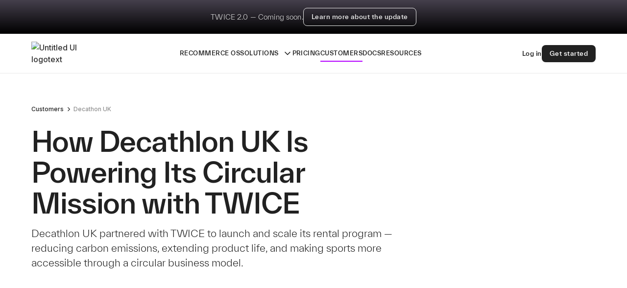

--- FILE ---
content_type: text/html; charset=utf-8
request_url: https://www.twicecommerce.com/customers/decathlonuk?hsLang=en
body_size: 14534
content:
<!DOCTYPE html><!-- Last Published: Wed Jan 14 2026 13:20:21 GMT+0000 (Coordinated Universal Time) --><html data-wf-domain="www.twicecommerce.com" data-wf-page="6718c2e7ed6161ff9142d612" data-wf-site="67077d41cbf79a2a17f9785b" lang="en-US" data-wf-collection="6718c2e7ed6161ff9142d5d5" data-wf-item-slug="decathlonuk"><head><meta charset="utf-8"/><title>Decathlon UK Powers Circular Growth with TWICE</title><meta content="Decathlon UK partners with TWICE to launch rentals, scale circular commerce, and reach new, sustainability-focused customers across the UK." name="description"/><meta content="Decathlon UK Powers Circular Growth with TWICE" property="og:title"/><meta content="Decathlon UK partners with TWICE to launch rentals, scale circular commerce, and reach new, sustainability-focused customers across the UK." property="og:description"/><meta content="https://cdn.prod.website-files.com/6707888574f324d5b746791d/6718c5924dba0d0d1d769330_poole.avif" property="og:image"/><meta content="Decathlon UK Powers Circular Growth with TWICE" property="twitter:title"/><meta content="Decathlon UK partners with TWICE to launch rentals, scale circular commerce, and reach new, sustainability-focused customers across the UK." property="twitter:description"/><meta content="https://cdn.prod.website-files.com/6707888574f324d5b746791d/6718c5924dba0d0d1d769330_poole.avif" property="twitter:image"/><meta property="og:type" content="website"/><meta content="summary_large_image" name="twitter:card"/><meta content="width=device-width, initial-scale=1" name="viewport"/><link href="https://cdn.prod.website-files.com/67077d41cbf79a2a17f9785b/css/twice-commerce.webflow.shared.9ff2f285d.min.css" rel="stylesheet" type="text/css" integrity="sha384-n/LyhdQqjYe6g26mIwbKKXIH5w/AOOUv+o9tZYI+26DHwXX/LzLBdPPQ2RHt3FcL" crossorigin="anonymous"/><style>html.w-mod-js:not(.w-mod-ix3) :is([data-wf-target*='["68bfe7d54c28a74c3064e01a","f1c0f6f0-a86c-6d2b-eca6-43dbdc8c8af8"]'], [data-wf-target*='["68bfe7d54c28a74c3064e01a","40089a09-2929-36e1-f195-7f6b85145473"]'], [data-wf-target*='["68bfe7d54c28a74c3064e01a","f1c0f6f0-a86c-6d2b-eca6-43dbdc8c8afb"]'], [data-wf-target*='["68bfe7d54c28a74c3064e01a","8b44b6f2-2fea-844a-7d57-d14a37050e84"]'], .twice-columns, *:has(> .twice-faq-title-wrapper) > :not(.twice-faq-title-wrapper), .twice-faq-title-wrapper .twice-faq-icon) {visibility: hidden !important;}</style><link href="https://fonts.googleapis.com" rel="preconnect"/><link href="https://fonts.gstatic.com" rel="preconnect" crossorigin="anonymous"/><script src="https://ajax.googleapis.com/ajax/libs/webfont/1.6.26/webfont.js" type="text/javascript"></script><script type="text/javascript">WebFont.load({  google: {    families: ["Inter:300,regular,500,600,300italic,italic,500italic,600italic:latin,latin-ext"]  }});</script><script type="text/javascript">!function(o,c){var n=c.documentElement,t=" w-mod-";n.className+=t+"js",("ontouchstart"in o||o.DocumentTouch&&c instanceof DocumentTouch)&&(n.className+=t+"touch")}(window,document);</script><link href="https://cdn.prod.website-files.com/67077d41cbf79a2a17f9785b/673b50447d6bd75d176463d1_twice-symbol-solid%201.jpg" rel="shortcut icon" type="image/x-icon"/><link href="https://cdn.prod.website-files.com/67077d41cbf79a2a17f9785b/673b5049c2fbda2bc4085fbe_twice-symbol-solid%201%402x.jpg" rel="apple-touch-icon"/><link href="https://www.twicecommerce.com/customers/decathlonuk" rel="canonical"/><script id="Cookiebot" src="https://consent.cookiebot.com/uc.js" data-cbid="094e2689-6088-452e-9161-27f27ba305c1" data-blockingmode="auto" type="text/javascript"></script>
<script data-cookieconsent="ignore">
    window.dataLayer = window.dataLayer || [];
    function gtag() {
        dataLayer.push(arguments);
    }
    gtag("consent", "default", {
        ad_personalization: "denied",
        ad_storage: "denied",
        ad_user_data: "denied",
        analytics_storage: "denied",
        functionality_storage: "denied",
        personalization_storage: "denied",
        security_storage: "granted",
        wait_for_update: 500,
    });
    gtag("set", "ads_data_redaction", true);
    gtag("set", "url_passthrough", true);
</script>

<script>
  window.addEventListener('CookiebotOnConsentReady', function (e) {
    if (typeof Cookiebot !== "undefined" && typeof zaraz !== "undefined" && Cookiebot.consent) {
      zaraz.consent.set({
        EDMf: Cookiebot.consent.statistics || false,
        sdoV: Cookiebot.consent.marketing || false
      });
      zaraz.consent.sendQueuedEvents();
    }
  });
</script>

<script>
  (function() {
    const urlParams = new URLSearchParams(window.location.search);

    // Check if ?ref= exists
    if (urlParams.has('ref')) {
        const refValue = urlParams.get('ref');

        // Set utm_campaign to ref value if not already present
        if (!urlParams.has('utm_campaign')) {
            urlParams.set('utm_campaign', refValue);
        }

        // Set utm_medium to "affiliate" if not already present
        if (!urlParams.has('utm_medium')) {
            urlParams.set('utm_medium', 'affiliate');
        }

        // Rewrite the URL to include utm_medium and utm_campaign
        const newUrl = `${window.location.pathname}?${urlParams.toString()}`;
        history.replaceState(null, '', newUrl); // Update the URL without reloading the page
    }
})();
</script>

<script>(function(w){w.fpr=w.fpr||function(){w.fpr.q = w.fpr.q||[];w.fpr.q[arguments[0]=='set'?'unshift':'push'](arguments);};})(window);
fpr("init", {cid:"brbmq0fw"}); 
fpr("click");
</script>
<script src="https://cdn.firstpromoter.com/fpr.js" async></script><script type="application/ld+json">
{
  "@context": "https://schema.org",
  "@type": "BreadcrumbList",
  "itemListElement": [{
    "@type": "ListItem",
    "position": 1,
    "item": {
      "@id": "https://www.twicecommerce.com/",
      "name": "Home"
    }
  },{
    "@type": "ListItem",
    "position": 2,
    "item": {
      "@id": "https://www.twicecommerce.com/customers/",
      "name": "Customer stories"
    }
  },{
    "@type": "ListItem",
    "position": 3,
    "item": {
      "@id": "https://www.twicecommerce.com/customers/decathlonuk",
      "name": "How Decathlon UK Is Powering Its Circular Mission with TWICE"
    }
  }]
}
</script><script type="text/javascript">window.__WEBFLOW_CURRENCY_SETTINGS = {"currencyCode":"USD","symbol":"$","decimal":".","fractionDigits":2,"group":",","template":"{{wf {\"path\":\"symbol\",\"type\":\"PlainText\"} }} {{wf {\"path\":\"amount\",\"type\":\"CommercePrice\"} }} {{wf {\"path\":\"currencyCode\",\"type\":\"PlainText\"} }}","hideDecimalForWholeNumbers":false};</script><script data-cfasync="false" nonce="fbd27234-e1c4-4555-9d71-4de27df6551f">try{(function(w,d){!function(j,k,l,m){if(j.zaraz)console.error("zaraz is loaded twice");else{j[l]=j[l]||{};j[l].executed=[];j.zaraz={deferred:[],listeners:[]};j.zaraz._v="5874";j.zaraz._n="fbd27234-e1c4-4555-9d71-4de27df6551f";j.zaraz.q=[];j.zaraz._f=function(n){return async function(){var o=Array.prototype.slice.call(arguments);j.zaraz.q.push({m:n,a:o})}};for(const p of["track","set","debug"])j.zaraz[p]=j.zaraz._f(p);j.zaraz.init=()=>{var q=k.getElementsByTagName(m)[0],r=k.createElement(m),s=k.getElementsByTagName("title")[0];s&&(j[l].t=k.getElementsByTagName("title")[0].text);j[l].x=Math.random();j[l].w=j.screen.width;j[l].h=j.screen.height;j[l].j=j.innerHeight;j[l].e=j.innerWidth;j[l].l=j.location.href;j[l].r=k.referrer;j[l].k=j.screen.colorDepth;j[l].n=k.characterSet;j[l].o=(new Date).getTimezoneOffset();if(j.dataLayer)for(const t of Object.entries(Object.entries(dataLayer).reduce((u,v)=>({...u[1],...v[1]}),{})))zaraz.set(t[0],t[1],{scope:"page"});j[l].q=[];for(;j.zaraz.q.length;){const w=j.zaraz.q.shift();j[l].q.push(w)}r.defer=!0;for(const x of[localStorage,sessionStorage])Object.keys(x||{}).filter(z=>z.startsWith("_zaraz_")).forEach(y=>{try{j[l]["z_"+y.slice(7)]=JSON.parse(x.getItem(y))}catch{j[l]["z_"+y.slice(7)]=x.getItem(y)}});r.referrerPolicy="origin";r.src="/assets/s.js?z="+btoa(encodeURIComponent(JSON.stringify(j[l])));q.parentNode.insertBefore(r,q)};["complete","interactive"].includes(k.readyState)?zaraz.init():j.addEventListener("DOMContentLoaded",zaraz.init)}}(w,d,"zarazData","script");window.zaraz._p=async d$=>new Promise(ea=>{if(d$){d$.e&&d$.e.forEach(eb=>{try{const ec=d.querySelector("script[nonce]"),ed=ec?.nonce||ec?.getAttribute("nonce"),ee=d.createElement("script");ed&&(ee.nonce=ed);ee.innerHTML=eb;ee.onload=()=>{d.head.removeChild(ee)};d.head.appendChild(ee)}catch(ef){console.error(`Error executing script: ${eb}\n`,ef)}});Promise.allSettled((d$.f||[]).map(eg=>fetch(eg[0],eg[1])))}ea()});zaraz._p({"e":["(function(w,d){})(window,document)"]});})(window,document)}catch(e){throw fetch("/assets/t"),e;};</script></head><body><div class="twice-nav-wrapper"><div data-animation="default" class="twice-navbar w-nav" data-easing2="ease" data-easing="ease" data-collapse="medium" data-w-id="4125b825-5f1a-b058-1093-755f42947d43" data-wf--nav--variant="base" role="banner" data-duration="400"><div class="twice-navbar-promo-container"><div class="navbar-promo-content-wrapper"><div><div class="twice-text-small twice-text-light-gray">TWICE 2.0 — Coming soon.</div></div><a href="/lp/twice-2-0" class="twice-button-promo-banner w-inline-block"><div>Learn more about the update</div></a></div></div><div class="twice-navi-menu-container"><div class="uui-navbar05_container"><a href="/" class="uui-navbar05_logo-link w-nav-brand"><div class="uui-logo_component"><img src="https://cdn.prod.website-files.com/67077d41cbf79a2a17f9785b/6707855fe36b15eeaa1e3dfc_Screenshot%202024-10-10%20at%2010.41.34.avif" loading="lazy" alt="Untitled UI logotext" class="uui-logo_logotype"/></div></a><nav role="navigation" class="uui-navbar05_menu w-nav-menu"><div class="twice-navbar-left"><a id="nav-commerce-os" href="/commerce-os" class="twice-nav-link w-inline-block"><div>ReCommerce OS</div></a><div data-hover="false" data-delay="0" data-w-id="9123898b-4549-7c46-7f86-8e49b982194d" class="twice-nav-drowdown w-dropdown"><div class="twice-nav-link dropdown w-dropdown-toggle"><div>Solutions</div><div class="twice-nav-dropdown-icon w-embed"><svg width="20" height="20" viewBox="0 0 20 20" fill="none" xmlns="http://www.w3.org/2000/svg">
<path d="M5 7.5L10 12.5L15 7.5" stroke="currentColor" stroke-width="1.67" stroke-linecap="round" stroke-linejoin="round"/>
</svg></div></div><nav class="twice-nav-dropdown-list w-dropdown-list"><div class="twice-nav-dropdown-contaier"><div class="twice-nav-dropdown-content"><div class="twice-nav-dropdown-grid"><div class="twice-nav-dropdown-link-list"><div class="div-block-3"><h4 class="twice-nav-dropdown-heading">Business Model</h4></div><a href="/resell" class="uui-navbar03_dropdown-link w-inline-block"><div class="uui-navbar03_icon-wrapper"><div class="icon-featured-large-2"><div class="uui-icon-1x1-xsmall-2 w-embed"><svg width="24" height="24" viewBox="0 0 24 24" fill="none" xmlns="http://www.w3.org/2000/svg">
 <path d="M12 19V5M12 5L5 12M12 5L19 12" stroke="currentColor" stroke-width="2" stroke-linecap="round" stroke-linejoin="round"/>
 </svg></div></div></div><div class="uui-navbar03_item-right"><div class="uui-navbar03_item-heading">Resales</div><div class="uui-text-size-small-3">Turn returns and secondhand goods into profit</div></div></a><a href="/rent" class="uui-navbar03_dropdown-link w-inline-block"><div class="uui-navbar03_icon-wrapper"><div class="icon-featured-large-2"><div class="uui-icon-1x1-xsmall-2 w-embed"><svg width="24" height="24" viewBox="0 0 24 24" fill="none" xmlns="http://www.w3.org/2000/svg">
 <path d="M17 4V20M17 20L13 16M17 20L21 16M7 20V4M7 4L3 8M7 4L11 8" stroke="currentColor" stroke-width="2" stroke-linecap="round" stroke-linejoin="round"/>
 </svg></div></div></div><div class="uui-navbar03_item-right"><div class="uui-navbar03_item-heading">Rentals</div><div class="uui-text-size-small-3">All-in-one platform for seamless rentals</div></div></a><a href="/subscriptions" class="uui-navbar03_dropdown-link w-inline-block"><div class="uui-navbar03_icon-wrapper"><div class="icon-featured-large-2"><div class="uui-icon-1x1-xsmall-2 w-embed"><svg width="24" height="24" viewBox="0 0 24 24" fill="none" xmlns="http://www.w3.org/2000/svg">
 <path d="M22 10C22 10 19.995 7.26822 18.3662 5.63824C16.7373 4.00827 14.4864 3 12 3C7.02944 3 3 7.02944 3 12C3 16.9706 7.02944 21 12 21C16.1031 21 19.5649 18.2543 20.6482 14.5M22 10V4M22 10H16" stroke="currentColor" stroke-width="2" stroke-linecap="round" stroke-linejoin="round"/>
 </svg></div></div></div><div class="uui-navbar03_item-right"><div class="uui-navbar03_item-heading">Subscriptions</div><div class="uui-text-size-small-3">Effortless recurring revenue</div></div></a></div><div class="twice-nav-dropdown-link-list"><div class="div-block-3"><h4 class="twice-nav-dropdown-heading">Role</h4></div><a href="/supply" class="uui-navbar03_dropdown-link w-inline-block"><div class="uui-navbar03_icon-wrapper"><div class="icon-featured-large-2"><div class="uui-icon-1x1-xsmall-2 w-embed"><svg width="24" height="24" viewBox="0 0 24 24" fill="none" xmlns="http://www.w3.org/2000/svg">
 <path d="M20.5 7.27783L12 12.0001M12 12.0001L3.49997 7.27783M12 12.0001L12 21.5001M14 20.889L12.777 21.5684C12.4934 21.726 12.3516 21.8047 12.2015 21.8356C12.0685 21.863 11.9315 21.863 11.7986 21.8356C11.6484 21.8047 11.5066 21.726 11.223 21.5684L3.82297 17.4573C3.52346 17.2909 3.37368 17.2077 3.26463 17.0893C3.16816 16.9847 3.09515 16.8606 3.05048 16.7254C3 16.5726 3 16.4013 3 16.0586V7.94153C3 7.59889 3 7.42757 3.05048 7.27477C3.09515 7.13959 3.16816 7.01551 3.26463 6.91082C3.37368 6.79248 3.52345 6.70928 3.82297 6.54288L11.223 2.43177C11.5066 2.27421 11.6484 2.19543 11.7986 2.16454C11.9315 2.13721 12.0685 2.13721 12.2015 2.16454C12.3516 2.19543 12.4934 2.27421 12.777 2.43177L20.177 6.54288C20.4766 6.70928 20.6263 6.79248 20.7354 6.91082C20.8318 7.01551 20.9049 7.13959 20.9495 7.27477C21 7.42757 21 7.59889 21 7.94153L21 12.5001M7.5 4.50008L16.5 9.50008M19 21.0001V15.0001M16 18.0001H22" stroke="currentColor" stroke-width="2" stroke-linecap="round" stroke-linejoin="round"/>
 </svg></div></div></div><div class="uui-navbar03_item-right"><div class="uui-navbar03_item-heading">Merchandise &amp; Buying</div><div class="uui-text-size-small-3">Plan, source, and optimize recommerce inventory</div></div></a><a href="/warehouse-and-logistics" class="uui-navbar03_dropdown-link w-inline-block"><div class="uui-navbar03_icon-wrapper"><div class="icon-featured-large-2"><div class="uui-icon-1x1-xsmall-2 w-embed"><svg width="24" height="24" viewBox="0 0 24 24" fill="none" xmlns="http://www.w3.org/2000/svg">
 <path d="M8.4 3H4.6C4.03995 3 3.75992 3 3.54601 3.10899C3.35785 3.20487 3.20487 3.35785 3.10899 3.54601C3 3.75992 3 4.03995 3 4.6V8.4C3 8.96005 3 9.24008 3.10899 9.45399C3.20487 9.64215 3.35785 9.79513 3.54601 9.89101C3.75992 10 4.03995 10 4.6 10H8.4C8.96005 10 9.24008 10 9.45399 9.89101C9.64215 9.79513 9.79513 9.64215 9.89101 9.45399C10 9.24008 10 8.96005 10 8.4V4.6C10 4.03995 10 3.75992 9.89101 3.54601C9.79513 3.35785 9.64215 3.20487 9.45399 3.10899C9.24008 3 8.96005 3 8.4 3Z" stroke="currentColor" stroke-width="2" stroke-linecap="round" stroke-linejoin="round"/>
 <path d="M19.4 3H15.6C15.0399 3 14.7599 3 14.546 3.10899C14.3578 3.20487 14.2049 3.35785 14.109 3.54601C14 3.75992 14 4.03995 14 4.6V8.4C14 8.96005 14 9.24008 14.109 9.45399C14.2049 9.64215 14.3578 9.79513 14.546 9.89101C14.7599 10 15.0399 10 15.6 10H19.4C19.9601 10 20.2401 10 20.454 9.89101C20.6422 9.79513 20.7951 9.64215 20.891 9.45399C21 9.24008 21 8.96005 21 8.4V4.6C21 4.03995 21 3.75992 20.891 3.54601C20.7951 3.35785 20.6422 3.20487 20.454 3.10899C20.2401 3 19.9601 3 19.4 3Z" stroke="currentColor" stroke-width="2" stroke-linecap="round" stroke-linejoin="round"/>
 <path d="M19.4 14H15.6C15.0399 14 14.7599 14 14.546 14.109C14.3578 14.2049 14.2049 14.3578 14.109 14.546C14 14.7599 14 15.0399 14 15.6V19.4C14 19.9601 14 20.2401 14.109 20.454C14.2049 20.6422 14.3578 20.7951 14.546 20.891C14.7599 21 15.0399 21 15.6 21H19.4C19.9601 21 20.2401 21 20.454 20.891C20.6422 20.7951 20.7951 20.6422 20.891 20.454C21 20.2401 21 19.9601 21 19.4V15.6C21 15.0399 21 14.7599 20.891 14.546C20.7951 14.3578 20.6422 14.2049 20.454 14.109C20.2401 14 19.9601 14 19.4 14Z" stroke="currentColor" stroke-width="2" stroke-linecap="round" stroke-linejoin="round"/>
 <path d="M8.4 14H4.6C4.03995 14 3.75992 14 3.54601 14.109C3.35785 14.2049 3.20487 14.3578 3.10899 14.546C3 14.7599 3 15.0399 3 15.6V19.4C3 19.9601 3 20.2401 3.10899 20.454C3.20487 20.6422 3.35785 20.7951 3.54601 20.891C3.75992 21 4.03995 21 4.6 21H8.4C8.96005 21 9.24008 21 9.45399 20.891C9.64215 20.7951 9.79513 20.6422 9.89101 20.454C10 20.2401 10 19.9601 10 19.4V15.6C10 15.0399 10 14.7599 9.89101 14.546C9.79513 14.3578 9.64215 14.2049 9.45399 14.109C9.24008 14 8.96005 14 8.4 14Z" stroke="currentColor" stroke-width="2" stroke-linecap="round" stroke-linejoin="round"/>
 </svg></div></div></div><div class="uui-navbar03_item-right"><div class="uui-navbar03_item-heading">Warehouse &amp; Logistics</div><div class="uui-text-size-small-3">Process returns and prep for resale or rentals</div></div></a><a href="/retail-ops" class="uui-navbar03_dropdown-link w-inline-block"><div class="uui-navbar03_icon-wrapper"><div class="icon-featured-large-2"><div class="uui-icon-1x1-xsmall-2 w-embed"><svg width="24" height="24" viewBox="0 0 24 24" fill="none" xmlns="http://www.w3.org/2000/svg">
 <path d="M15 21V15.6C15 15.0399 15 14.7599 14.891 14.546C14.7951 14.3578 14.6422 14.2049 14.454 14.109C14.2401 14 13.9601 14 13.4 14H10.6C10.0399 14 9.75992 14 9.54601 14.109C9.35785 14.2049 9.20487 14.3578 9.10899 14.546C9 14.7599 9 15.0399 9 15.6V21M3 7C3 8.65685 4.34315 10 6 10C7.65685 10 9 8.65685 9 7C9 8.65685 10.3431 10 12 10C13.6569 10 15 8.65685 15 7C15 8.65685 16.3431 10 18 10C19.6569 10 21 8.65685 21 7M6.2 21H17.8C18.9201 21 19.4802 21 19.908 20.782C20.2843 20.5903 20.5903 20.2843 20.782 19.908C21 19.4802 21 18.9201 21 17.8V6.2C21 5.0799 21 4.51984 20.782 4.09202C20.5903 3.71569 20.2843 3.40973 19.908 3.21799C19.4802 3 18.9201 3 17.8 3H6.2C5.0799 3 4.51984 3 4.09202 3.21799C3.71569 3.40973 3.40973 3.71569 3.21799 4.09202C3 4.51984 3 5.07989 3 6.2V17.8C3 18.9201 3 19.4802 3.21799 19.908C3.40973 20.2843 3.71569 20.5903 4.09202 20.782C4.51984 21 5.07989 21 6.2 21Z" stroke="currentColor" stroke-width="2" stroke-linecap="round" stroke-linejoin="round"/>
 </svg></div></div></div><div class="uui-navbar03_item-right"><div class="uui-navbar03_item-heading">Retail Ops</div><div class="uui-text-size-small-3">Seamless in-store operations in sync with online sales</div></div></a><a href="/e-commerce" class="uui-navbar03_dropdown-link w-inline-block"><div class="uui-navbar03_icon-wrapper"><div class="icon-featured-large-2"><div class="uui-icon-1x1-xsmall-2 w-embed"><svg width="24" height="24" viewBox="0 0 24 24" fill="none" xmlns="http://www.w3.org/2000/svg">
 <path d="M5.52 2.64L3.96 4.72C3.65102 5.13198 3.49652 5.33797 3.50011 5.51039C3.50323 5.66044 3.57358 5.80115 3.69175 5.89368C3.82754 6 4.08503 6 4.6 6H19.4C19.915 6 20.1725 6 20.3083 5.89368C20.4264 5.80115 20.4968 5.66044 20.4999 5.51039C20.5035 5.33797 20.349 5.13198 20.04 4.72L18.48 2.64M5.52 2.64C5.696 2.40533 5.784 2.288 5.89552 2.20338C5.9943 2.12842 6.10616 2.0725 6.22539 2.03845C6.36 2 6.50667 2 6.8 2H17.2C17.4933 2 17.64 2 17.7746 2.03845C17.8938 2.0725 18.0057 2.12842 18.1045 2.20338C18.216 2.288 18.304 2.40533 18.48 2.64M5.52 2.64L3.64 5.14666C3.40254 5.46328 3.28381 5.62159 3.1995 5.79592C3.12469 5.95062 3.07012 6.11431 3.03715 6.28296C3 6.47301 3 6.6709 3 7.06666L3 18.8C3 19.9201 3 20.4802 3.21799 20.908C3.40973 21.2843 3.71569 21.5903 4.09202 21.782C4.51984 22 5.07989 22 6.2 22L17.8 22C18.9201 22 19.4802 22 19.908 21.782C20.2843 21.5903 20.5903 21.2843 20.782 20.908C21 20.4802 21 19.9201 21 18.8V7.06667C21 6.6709 21 6.47301 20.9628 6.28296C20.9299 6.11431 20.8753 5.95062 20.8005 5.79592C20.7162 5.62159 20.5975 5.46328 20.36 5.14667L18.48 2.64M16 10C16 11.0609 15.5786 12.0783 14.8284 12.8284C14.0783 13.5786 13.0609 14 12 14C10.9391 14 9.92172 13.5786 9.17157 12.8284C8.42143 12.0783 8 11.0609 8 10" stroke="currentColor" stroke-width="2" stroke-linecap="round" stroke-linejoin="round"/>
 </svg></div></div></div><div class="uui-navbar03_item-right"><div class="uui-navbar03_text-wrapper"><div class="uui-navbar03_item-heading margin-bottom-0">E-Commerce Ops</div></div><div class="uui-text-size-small-3">Sell smarter across owned channels and marketplaces</div></div></a><a href="/finance" class="uui-navbar03_dropdown-link w-inline-block"><div class="uui-navbar03_icon-wrapper"><div class="icon-featured-large-2"><div class="uui-icon-1x1-xsmall-2 w-embed"><svg width="24" height="24" viewBox="0 0 24 24" fill="none" xmlns="http://www.w3.org/2000/svg">
 <path d="M21 21H4.6C4.03995 21 3.75992 21 3.54601 20.891C3.35785 20.7951 3.20487 20.6422 3.10899 20.454C3 20.2401 3 19.9601 3 19.4V3M21 7L15.5657 12.4343C15.3677 12.6323 15.2687 12.7313 15.1545 12.7684C15.0541 12.8011 14.9459 12.8011 14.8455 12.7684C14.7313 12.7313 14.6323 12.6323 14.4343 12.4343L12.5657 10.5657C12.3677 10.3677 12.2687 10.2687 12.1545 10.2316C12.0541 10.1989 11.9459 10.1989 11.8455 10.2316C11.7313 10.2687 11.6323 10.3677 11.4343 10.5657L7 15M21 7H17M21 7V11" stroke="currentColor" stroke-width="2" stroke-linecap="round" stroke-linejoin="round"/>
 </svg></div></div></div><div class="uui-navbar03_item-right"><div class="uui-navbar03_text-wrapper"><div class="uui-navbar03_item-heading margin-bottom-0">Finance</div></div><div class="uui-text-size-small-3">Track performance and maximize compliance</div></div></a></div><div class="twice-nav-dropdown-link-list"><div class="div-block-3"><h4 class="twice-nav-dropdown-heading">Operational Model</h4></div><a href="/retail" class="uui-navbar03_dropdown-link w-inline-block"><div class="uui-navbar03_icon-wrapper"><div class="icon-featured-large-2"><div class="uui-icon-1x1-xsmall-2 w-embed"><svg width="24" height="24" viewBox="0 0 24 24" fill="none" xmlns="http://www.w3.org/2000/svg">
 <path d="M7 12.0001L2 14.5001L11.6422 19.3212C11.7734 19.3868 11.839 19.4196 11.9078 19.4325C11.9687 19.4439 12.0313 19.4439 12.0922 19.4325C12.161 19.4196 12.2266 19.3868 12.3578 19.3212L22 14.5001L17 12.0001M2 9.50006L11.6422 4.67895C11.7734 4.61336 11.839 4.58056 11.9078 4.56766C11.9687 4.55622 12.0313 4.55622 12.0922 4.56766C12.161 4.58056 12.2266 4.61336 12.3578 4.67895L22 9.50006L12.3578 14.3212C12.2266 14.3868 12.161 14.4196 12.0922 14.4325C12.0313 14.4439 11.9687 14.4439 11.9078 14.4325C11.839 14.4196 11.7734 14.3868 11.6422 14.3212L2 9.50006Z" stroke="currentColor" stroke-width="2" stroke-linecap="round" stroke-linejoin="round"/>
 </svg></div></div></div><div class="uui-navbar03_item-right"><div class="uui-navbar03_item-heading">Multi-Store Retailers</div><div class="uui-text-size-small-3">Manage in-store and online recommerce across your store network</div></div></a><a href="/local-shops" class="uui-navbar03_dropdown-link w-inline-block"><div class="uui-navbar03_icon-wrapper"><div class="icon-featured-large-2"><div class="uui-icon-1x1-xsmall-2 w-embed"><svg width="24" height="24" viewBox="0 0 24 24" fill="none" xmlns="http://www.w3.org/2000/svg">
 <path d="M12.3578 7.17895C12.2266 7.11336 12.161 7.08056 12.0922 7.06766C12.0313 7.05622 11.9687 7.05622 11.9078 7.06766C11.839 7.08056 11.7734 7.11336 11.6422 7.17895L2 12.0001L11.6422 16.8212C11.7734 16.8868 11.839 16.9196 11.9078 16.9325C11.9687 16.9439 12.0313 16.9439 12.0922 16.9325C12.161 16.9196 12.2266 16.8868 12.3578 16.8212L22 12.0001L12.3578 7.17895Z" stroke="currentColor" stroke-width="2" stroke-linecap="round" stroke-linejoin="round"/>
 </svg></div></div></div><div class="uui-navbar03_item-right"><div class="uui-navbar03_item-heading">Local &amp; Pop-Up Shops</div><div class="uui-text-size-small-3">Reach more buyers in your community with rental and second-hand offering</div></div></a><a href="/online-recommerce" class="uui-navbar03_dropdown-link w-inline-block"><div class="uui-navbar03_icon-wrapper"><div class="icon-featured-large-2"><div class="uui-icon-1x1-xsmall-2 w-embed"><svg width="24" height="24" viewBox="0 0 24 24" fill="none" xmlns="http://www.w3.org/2000/svg">
 <path d="M16 16V6.2C16 5.0799 16 4.51984 15.782 4.09202C15.5903 3.71569 15.2843 3.40973 14.908 3.21799C14.4802 3 13.9201 3 12.8 3H5.2C4.0799 3 3.51984 3 3.09202 3.21799C2.71569 3.40973 2.40973 3.71569 2.21799 4.09202C2 4.51984 2 5.0799 2 6.2V12.8C2 13.9201 2 14.4802 2.21799 14.908C2.40973 15.2843 2.71569 15.5903 3.09202 15.782C3.51984 16 4.0799 16 5.2 16H16ZM16 16H20.4C20.9601 16 21.2401 16 21.454 15.891C21.6422 15.7951 21.7951 15.6422 21.891 15.454C22 15.2401 22 14.9601 22 14.4V11.6627C22 11.4182 22 11.2959 21.9724 11.1808C21.9479 11.0787 21.9075 10.9812 21.8526 10.8917C21.7908 10.7908 21.7043 10.7043 21.5314 10.5314L19.4686 8.46863C19.2957 8.29568 19.2092 8.2092 19.1083 8.14736C19.0188 8.09253 18.9213 8.05213 18.8192 8.02763C18.7041 8 18.5818 8 18.3373 8H16M9 18.5C9 19.8807 7.88071 21 6.5 21C5.11929 21 4 19.8807 4 18.5C4 17.1193 5.11929 16 6.5 16C7.88071 16 9 17.1193 9 18.5ZM20 18.5C20 19.8807 18.8807 21 17.5 21C16.1193 21 15 19.8807 15 18.5C15 17.1193 16.1193 16 17.5 16C18.8807 16 20 17.1193 20 18.5Z" stroke="currentColor" stroke-width="2" stroke-linecap="round" stroke-linejoin="round"/>
 </svg></div></div></div><div class="uui-navbar03_item-right"><div class="uui-navbar03_item-heading">Pure E-commerce</div><div class="uui-text-size-small-3">Run an online recommerce business</div></div></a></div></div></div></div></nav></div><a id="nav-pricing" href="/pricing" class="twice-nav-link w-inline-block"><div>Pricing</div></a><a id="nav-customers" href="/customers" class="twice-nav-link w-inline-block"><div>Customers</div></a><a id="nav-docs" href="/docs/overview" class="twice-nav-link w-inline-block"><div>Docs</div></a><a id="nav-resources" href="/updates" class="twice-nav-link w-inline-block"><div>Resources</div></a></div><div class="uui-navbar05_menu-right"><div class="twice-nav-button-row"><div class="uui-navbar05_button-wrapper"><div class="uui-button-wrapper"><a href="https://admin.twicecommerce.com/login" class="twice-button-new tertiary navi w-inline-block"><div>Log in</div></a></div><div class="uui-button-wrapper"><a href="https://admin.twicecommerce.com/register" class="twice-button-new navi w-inline-block"><div>Get started</div></a></div></div></div></div></nav><div class="uui-navbar05_menu-button w-nav-button"><div class="menu-icon_component"><div class="menu-icon_line-top"></div><div class="menu-icon_line-middle"><div class="menu-icon_line-middle-inner"></div></div><div class="menu-icon_line-bottom"></div></div></div></div></div></div></div><header class="twice-section-blog"><div class="uui-page-padding"><div class="uui-container-large"><div class="uui-padding-vertical-xlarge"><div class="uui-max-width-large"><div class="uui-blogpost04_header"><div class="uui-blogpost01_breadcrumb"><a href="/customers" class="twice-breadcrumb-link-block w-inline-block"><div class="twice-breadcrumb-text">Customers</div></a><div class="uui-breadcrumb-divider w-embed"><svg width="16" height="16" viewBox="0 0 16 16" fill="none" xmlns="http://www.w3.org/2000/svg">
<path d="M6 3L11 8L6 13" stroke="CurrentColor" stroke-width="1.5"/>
</svg></div><div class="twice-breadcrumb-text-no-link">Decathon UK</div></div><div class="uui-blogpost04_title-wrapper"><h1 class="twice-text-display-3">How Decathlon UK Is Powering Its Circular Mission with TWICE</h1></div></div><div class="twice-article-intro-wrapper"><div class="twice-text-large">Decathlon UK partnered with TWICE to launch and scale its rental program — reducing carbon emissions, extending product life, and making sports more accessible through a circular business model.</div></div></div><div class="uui-blogpost04_image-wrapper"><img src="https://cdn.prod.website-files.com/6707888574f324d5b746791d/6718c5924dba0d0d1d769330_poole.avif" loading="lazy" alt="Tibike&#x27;s owner Gerhard and some of his rental bikes" class="uui-blogpost04_image"/></div><div class="uui-blogpost04_content-top"><div class="uui-blogpost04_author-wrapper"><div class="uui-blogpost04_author-content"><div class="uui-blogpost04_author-subheading">Written by</div><div class="w-dyn-list"><div role="list" class="twice-authors-wrapper w-dyn-items"><div role="listitem" class="twice-author-wrapper w-dyn-item"><img src="https://cdn.prod.website-files.com/plugins/Basic/assets/placeholder.60f9b1840c.svg" loading="lazy" alt="" class="twice-author-image w-dyn-bind-empty"/><div class="uui-blogpost04_author-text">TWICE Commerce</div></div></div></div></div><div class="uui-blogpost04_author-content"><div class="uui-blogpost04_author-subheading">Published on</div><div class="uui-blogpost04_author-text">December 14, 2021</div></div><div class="uui-blogpost04_author-content"><div class="uui-blogpost04_author-subheading">Updated on</div><div class="uui-blogpost04_author-text">October 28, 2025</div></div></div></div><div class="uui-blogpost04_content-wrapper"><div class="uui-blogpost04_content"><div class="uui-text-rich-text w-richtext"><p><strong>Decathlon UK</strong> has set an ambitious target: cut carbon emissions by <strong>53% by 2026</strong>. While the global sports retailer is already making big strides in sustainable production — from using renewable energy in factories to sourcing eco-friendly materials — the real leap forward comes from rethinking how products are used.</p><p>That’s where rentals come in. Moving from a linear to a circular business model allows Decathlon to reduce manufacturing volumes, extend product life, and make sports more accessible to more people — all while lowering its environmental impact.<br/><br/>We had the pleasure of interviewing Sharon Poulter, Commercial Manager and Lead of Rentals in Decathlon UK&#x27;s Sustainability Team, to learn more about how they plan to reinforce their core mission: getting people more active in a sustainable way and reducing their impact on the planet.</p><blockquote>Renting helps us reach a new generation of customers — people who care about sustainability, live in smaller spaces, or want to try different sports without owning all the gear<br/><br/>- Sharon Poulter, Commercial Manager and Lead of Rentals at Decathlon UK</blockquote><figure style="max-width:1440pxpx" class="w-richtext-align-fullwidth w-richtext-figure-type-image"><div><img src="https://cdn.prod.website-files.com/6707888574f324d5b746791d/67652ec1b62d61541d783533_6718c5914dba0d0d1d769321_cover-decathlon.avif" alt="cover-decathlon" loading="lazy"/></div></figure><h2>Making Sports More Accessible — Sustainably</h2><p>For decades, Decathlon’s mission has been simple: make sports available to everyone. Designing and manufacturing their own products has kept prices affordable: &quot;Because our brands operate and specialize in different sports based on their location, we’re able to work directly with the supplier and work on things like how to make most efficient use of different materials — in return the efficient use of fabric allows us to order less, which allows us to lower the price as well.&quot; Poulter explains.</p><p>But Poulter and her team saw an opportunity to go further.</p><p>Renting opens the door for new kinds of customers , from urban dwellers to younger, eco-conscious audiences, who value experiences over ownership. “You can try cycling one weekend and paddle boarding the next,” says Poulter. “We want to change how people access sport.”</p><h3>What makes a retail giant interested in renting?</h3><p>The rental model makes a strong case for helping Decathlon fulfill its mission; moving from selling to renting will allow them to produce fewer products, which will help with the mission to reduce carbon emissions. All while making sports even more accessible than before and reaching that sporty and sustainably conscious generation.</p><blockquote>Renting will allow us to help more people get active.<br/><br/>- Sharon Poulter, Commercial Manager and Lead of Rentals at Decathlon UK</blockquote><p>Another important aspect that renting enables Decathlon is an increase in its visibility and customers’ confidence in its products. Poulter highlighted that, especially in the age of social media, organic communication is vital. </p><p>With renting, the products are constantly being used, and people are excited to post and share their latest adventures, which helps Decathlon increase its brand&#x27;s exposure. In return, it helps change people&#x27;s perception of the products and build confidence that despite the affordable price point, Decathlon produces high-quality products.</p><p>&quot;Our products are designed by in-house teams of experts across the world, undergoing many years of research and development before they reach the market. We’re confident that with customers experiencing our products through this new rental programme, more people will come to appreciate the quality and durability of our offer.&quot; Poulter says.</p><h2>A Partnership Built on Shared Values</h2><p>When Decathlon UK began exploring rental solutions, TWICE stood out — not just as a platform, but as a <strong>partner</strong>.</p><blockquote>Usually, you just buy software and plug it in. With TWICE, it feels like a true partnership. The team listens, adapts, and builds what we need to succeed.<br/><br/>- Sharon Poulter, Commercial Manager and Lead of Rentals at Decathlon UK</blockquote><p>TWICE’s transparent development process and responsive support team helped Decathlon UK launch its first rental location in <strong>Poole</strong> during peak season — one of the busiest weekends of the year. Despite the pressure, the rollout was seamless, with TWICE’s live chat support and setup guidance ensuring smooth operations from day one.</p><h2>Launching and Scaling Circular Commerce</h2><p>The pilot focused on water sports rentals, driven by a surge in staycations and outdoor activity. The success of this first step is paving the way for wider adoption across categories and store locations.</p><p>“Even launching mid-season, everything ran smoothly,” Poulter says. “Our team was confident using the system within days — and that gave me the peace of mind to focus on scaling the program.”</p><figure style="max-width:2048pxpx" class="w-richtext-align-fullwidth w-richtext-figure-type-image"><div><img src="https://cdn.prod.website-files.com/6707888574f324d5b746791d/67652ec1b62d61541d78352f_6718c5914dba0d0d1d769325_decathlon_rental.avif" alt="decathlon_rental" loading="lazy"/></div></figure><h2>Decathlon&#x27;s next steps with rentals</h2><p>Poulter recognizes that store managers might not prioritize incorporating a new business model into their existing operations. However, this trial&#x27;s success, combined with centralized rental hubs, will make it easier for more stakeholders to introduce this new service to the public. </p><p>While it might take some time to get people used to the idea of Decathlon doing rentals, there are endless opportunities to introduce different rental products and models, especially with the right tools at hand that help make the complex processes easier. &quot;I&#x27;ve been very impressed with Twice and the overall level of patience and professionalism. The tech team has worked wonders and like I said, despite us launching during peak season, the chat support and overall interaction with Twice&#x27;s team have been incredible, and have made implementing this new model super easy for us.&quot; </p><p>While the Decathlon Rental program is currently on pause, Sharon and her team plans to expand their circular offering and introduce repair and Second Life programs. For Poulter, the goal is clear: make circular commerce a core part of how Decathlon operates.</p><blockquote>Renting won’t compete with sales — it complements them. Over time, we want rentals, repairs, and resale to replace a portion of traditional sales. That’s how we build a more sustainable business model.</blockquote></div></div><div class="uui-blogpost04_newsletter"><div class="uui-max-width-large is-top center"><h2 class="heading-9">Explore TWICE with a free trial</h2><div class="uui-space-medium"></div><div class="uui-button-row"><div class="uui-button-wrapper"><a href="https://admin.twicecommerce.com/register" class="twice-button w-inline-block"><div>Get started</div></a></div></div></div></div></div></div></div></div></header><section><div class="uui-page-padding"><div class="uui-container-xlarge"><div class="uui-padding-vertical-xlarge no-top-padding"><div class="twice-dark-gradient-card"><div class="twice-gradient-top"></div><div class="twice-gradient-bottom"></div><div class="uui-container-large is-top"><div data-wf--content---cta-text-button--variant="heading-size-display-3" class="uui-max-width-large is-top center"><h2 class="twice-heading-component-variant w-variant-2ffb0d16-1e2c-8cdc-362c-a175bfe8bace">Rent and resell with TWICE</h2><div class="uui-space-medium"></div><div class="twice-text-large w-richtext"><p class="twice-text-large">Turn every item into lasting revenue. Explore TWICE with a free trial.<br/></p></div><div class="uui-space-medium"></div><div class="uui-button-row button-row-center"><div class="uui-button-wrapper"><a href="https://admin.twicecommerce.com/register" class="twice-button large w-inline-block"><div>Start for free</div></a></div></div></div></div></div></div></div></div></section><footer class="footer-section"><div class="uui-page-padding"><div class="uui-container-large"><div class="w-layout-grid twice-footer-top-wrapper"><div class="uui-footer01_left-wrapper"><a href="#" class="twice-footer-logo w-nav-brand"><img loading="lazy" src="https://cdn.prod.website-files.com/67077d41cbf79a2a17f9785b/670ceacc6de0b9f5f3ec5895_twice-logo-solid_white.avif" alt="Untitled UI logotext" class="twice-footer-logo-image"/></a><div>The Recommerce OS</div><div class="uui-space-xsmall"></div><div class="twice-footer-icons-container socia-icons"><a href="https://twitter.com/twice_commerce" target="_blank" class="uui-footer01_social-link w-inline-block"><div class="uui-footer01_social-icon w-embed"><svg xmlns='http://www.w3.org/2000/svg' width='32' height='32' fill='none'><g fill='#fff' clip-path='url(#a)'><path d='M22.406 11.034a1.44 1.44 0 1 0 0-2.88 1.44 1.44 0 0 0 0 2.88M16 9.838a6.162 6.162 0 1 0 0 12.324 6.162 6.162 0 0 0 0-12.324M16 20a4 4 0 1 1 0-8 4 4 0 0 1 0 8'/><path d='M16 6.162c3.204 0 3.584.012 4.849.07.761.01 1.515.149 2.228.413a3.98 3.98 0 0 1 2.278 2.278c.264.713.404 1.467.413 2.228.058 1.265.07 1.645.07 4.85 0 3.203-.012 3.583-.07 4.848a6.6 6.6 0 0 1-.413 2.228 3.98 3.98 0 0 1-2.278 2.278 6.6 6.6 0 0 1-2.228.413c-1.265.058-1.645.07-4.849.07s-3.584-.012-4.849-.07a6.6 6.6 0 0 1-2.228-.413 3.98 3.98 0 0 1-2.278-2.278 6.6 6.6 0 0 1-.413-2.228c-.058-1.265-.07-1.645-.07-4.849s.012-3.584.07-4.849c.01-.76.149-1.515.413-2.228a3.98 3.98 0 0 1 2.278-2.278 6.6 6.6 0 0 1 2.228-.413c1.265-.058 1.645-.07 4.849-.07M16 4c-3.259 0-3.668.014-4.948.072-.995.02-1.98.209-2.912.558a6.14 6.14 0 0 0-3.51 3.51 8.8 8.8 0 0 0-.558 2.913C4.014 12.333 4 12.74 4 16s.014 3.668.072 4.948c.02.995.209 1.98.558 2.912a6.14 6.14 0 0 0 3.51 3.51c.932.35 1.917.538 2.913.558 1.28.058 1.688.072 4.947.072s3.668-.014 4.948-.072a8.8 8.8 0 0 0 2.912-.558 6.14 6.14 0 0 0 3.51-3.51c.35-.933.538-1.917.558-2.913.058-1.28.072-1.688.072-4.947s-.014-3.668-.072-4.948a8.8 8.8 0 0 0-.558-2.912 6.14 6.14 0 0 0-3.51-3.51 8.8 8.8 0 0 0-2.913-.557C19.667 4.013 19.26 4 16 4'/></g><defs><clipPath id='a'><path fill='#fff' d='M0 0h32v32H0z'/></clipPath></defs></svg></div></a><a href="https://www.youtube.com/@twicecommerce" target="_blank" class="uui-footer01_social-link w-inline-block"><div class="uui-footer01_social-icon w-embed"><svg xmlns='http://www.w3.org/2000/svg' width='32' height='32' fill='none'><g clip-path='url(#a)'><path fill='#fff' d='M29.41 9.26a3.5 3.5 0 0 0-2.47-2.47C24.76 6.2 16 6.2 16 6.2s-8.76 0-10.94.59a3.5 3.5 0 0 0-2.47 2.47A36 36 0 0 0 2 16a36 36 0 0 0 .59 6.74 3.5 3.5 0 0 0 2.47 2.47c2.18.59 10.94.59 10.94.59s8.76 0 10.94-.59a3.5 3.5 0 0 0 2.47-2.47c.407-2.223.605-4.48.59-6.74a36 36 0 0 0-.59-6.74M13.2 20.2v-8.4l7.27 4.2z'/></g><defs><clipPath id='a'><path fill='#fff' d='M0 0h32v32H0z'/></clipPath></defs></svg></div></a><a href="http://linkedin.com/company/twicecommerce" target="_blank" class="uui-footer01_social-link w-inline-block"><div class="uui-footer01_social-icon w-embed"><svg xmlns='http://www.w3.org/2000/svg' width='32' height='32' fill='none'><g clip-path='url(#a)'><path fill='#fff' d='M26.2 4H5.8C4.8 4 4 4.8 4 5.7v20.5c0 .9.8 1.7 1.8 1.7h20.4c1 0 1.8-.8 1.8-1.7V5.7c0-.9-.8-1.7-1.8-1.7M11.1 24.4H7.6V13h3.5zm-1.7-13c-1.1 0-2.1-.9-2.1-2.1s.9-2.1 2.1-2.1c1.1 0 2.1.9 2.1 2.1s-1 2.1-2.1 2.1m15.1 12.9H21v-5.6c0-1.3 0-3.1-1.9-3.1S17 17.1 17 18.5v5.7h-3.5V13h3.3v1.5h.1c.5-.9 1.7-1.9 3.4-1.9 3.6 0 4.3 2.4 4.3 5.5v6.2z'/></g><defs><clipPath id='a'><path fill='#fff' d='M0 0h32v32H0z'/></clipPath></defs></svg></div></a><a href="https://www.facebook.com/TwiceCommerce" target="_blank" class="uui-footer01_social-link w-inline-block"><div class="uui-footer01_social-icon w-embed"><svg xmlns='http://www.w3.org/2000/svg' width='32' height='32' fill='none'><g clip-path='url(#a)'><path fill='#fff' d='M26.67 4H5.33A1.34 1.34 0 0 0 4 5.33v21.34A1.34 1.34 0 0 0 5.33 28h11.49v-9.28H13.7v-3.63h3.12v-2.67c0-3.1 1.89-4.79 4.67-4.79.93 0 1.86 0 2.79.14V11h-1.91c-1.51 0-1.8.72-1.8 1.77v2.31h3.6l-.47 3.63h-3.13V28h6.1A1.34 1.34 0 0 0 28 26.67V5.33A1.34 1.34 0 0 0 26.67 4'/></g><defs><clipPath id='a'><path fill='#fff' d='M0 0h32v32H0z'/></clipPath></defs></svg></div></a><a href="https://x.com/twice_commerce" target="_blank" class="uui-footer01_social-link w-inline-block"><div class="uui-footer01_social-icon w-embed"><svg xmlns='http://www.w3.org/2000/svg' width='32' height='32' fill='none'><g clip-path='url(#a)'><path fill='#fff' d='M18.234 14.162 26.977 4h-2.072l-7.591 8.824L11.25 4H4.258l9.169 13.343L4.258 28H6.33l8.016-9.318L20.75 28h6.993zm-2.837 3.299-.93-1.329L7.078 5.56h3.182l5.964 8.532.93 1.329 7.753 11.09h-3.182z'/></g><defs><clipPath id='a'><path fill='#fff' d='M0 0h32v32H0z'/></clipPath></defs></svg></div></a></div></div><div class="w-layout-grid uui-footer01_menu-wrapper"><div class="twice-footer-link-card"><div class="twice-text-subtitle-2">Recommerce OS</div><div class="uui-space-xxsmall"></div><a href="/commerce-os" class="twice-footer-link w-inline-block"><div>Overview</div></a><a href="/create-order" class="twice-footer-link w-inline-block"><div>Order creation</div></a><a href="/order-management" class="twice-footer-link w-inline-block"><div>Order management</div></a><a href="/catalog" class="twice-footer-link w-inline-block"><div>Catalog management</div></a><a href="/individulized-inventory" class="twice-footer-link w-inline-block"><div>Inventory management</div></a><a href="/sales-channels" class="twice-footer-link w-inline-block"><div>Sales channels</div></a><a href="/crm" class="twice-footer-link w-inline-block"><div>Customer management</div></a><a href="/features" class="twice-footer-link w-inline-block"><div>All features</div></a></div><div class="twice-footer-link-card"><div class="twice-text-subtitle-2">Use cases</div><div class="uui-space-xxsmall"></div><a href="/rent" class="twice-footer-link w-inline-block"><div>Rentals</div></a><a href="/sell" class="twice-footer-link w-inline-block"><div>Resales</div></a><a href="/subscriptions" class="twice-footer-link w-inline-block"><div>Subscriptions</div></a></div><div class="twice-footer-link-card"><div class="twice-text-subtitle-2">Resources</div><div class="uui-space-xxsmall"></div><a href="/pricing" class="twice-footer-link w-inline-block"><div>Pricing</div></a><a href="/updates" class="twice-footer-link w-inline-block"><div>Product updates</div></a><a href="/blog" class="twice-footer-link w-inline-block"><div>Blog</div></a><a href="/guides" class="twice-footer-link w-inline-block"><div>Guides</div></a><a href="https://www.twicecommerce.com/docs/overview" class="twice-footer-link w-inline-block"><div>Docs</div></a><a href="/studios" class="twice-footer-link w-inline-block"><div>Studios</div></a><a href="/sitemap" class="twice-footer-link w-inline-block"><div>Sitemap</div></a></div><div class="twice-footer-link-card"><div class="twice-text-subtitle-2">Company</div><div class="uui-space-xxsmall"></div><a href="/about" class="twice-footer-link w-inline-block"><div>About</div></a><a href="/partners" class="twice-footer-link w-inline-block"><div>Partners</div></a><a href="/careers" class="twice-footer-link w-inline-block"><div>Careers</div></a><a href="/podcasts-articles" class="twice-footer-link w-inline-block"><div>In media</div></a><a href="/investors" class="twice-footer-link w-inline-block"><div>Investors</div></a><a href="/contact" class="twice-footer-link w-inline-block"><div>Contact</div></a><a href="/imprint" class="twice-footer-link w-inline-block"><div>Imprint</div></a><a href="/privacy" class="twice-footer-link w-inline-block"><div>Privacy</div></a><a href="https://firebasestorage.googleapis.com/v0/b/rentle-prod.appspot.com/o/rentle-tos-pricing%2Ftos%2FTwice%20Commerce%20Terms%20and%20Conditions%20v.6.4.pdf?alt=media&amp;token=eb7ee536-cb6c-4476-84fd-277e45e4a304" target="_blank" class="twice-footer-link w-inline-block"><div>Terms and Conditions</div></a></div></div></div><div class="twice-footer-copyright-new"><div class="twice-text-small">© 2026 TWICE Commerce. All rights reserved.</div></div></div></div></footer><script src="https://d3e54v103j8qbb.cloudfront.net/js/jquery-3.5.1.min.dc5e7f18c8.js?site=67077d41cbf79a2a17f9785b" type="text/javascript" integrity="sha256-9/aliU8dGd2tb6OSsuzixeV4y/faTqgFtohetphbbj0=" crossorigin="anonymous"></script><script src="https://cdn.prod.website-files.com/67077d41cbf79a2a17f9785b/js/webflow.schunk.36b8fb49256177c8.js" type="text/javascript" integrity="sha384-4abIlA5/v7XaW1HMXKBgnUuhnjBYJ/Z9C1OSg4OhmVw9O3QeHJ/qJqFBERCDPv7G" crossorigin="anonymous"></script><script src="https://cdn.prod.website-files.com/67077d41cbf79a2a17f9785b/js/webflow.schunk.8a15a6eea8868871.js" type="text/javascript" integrity="sha384-HgDNWf7BhIfZxfHsrRTD9NZOXIrfxyuIqxdW6gsoVdHv6ysqK+v6IAiDhrJb7VTA" crossorigin="anonymous"></script><script src="https://cdn.prod.website-files.com/67077d41cbf79a2a17f9785b/js/webflow.schunk.7387453d56a0f980.js" type="text/javascript" integrity="sha384-5FbimUdUQv9/PD8Rf1hB8+8wm17JMd1PHeEEIzvJ78L4TocQDL77Mx39nWNoqetY" crossorigin="anonymous"></script><script src="https://cdn.prod.website-files.com/67077d41cbf79a2a17f9785b/js/webflow.bdf0bd1f.73190ab668abb318.js" type="text/javascript" integrity="sha384-oyaDSEHYgJxvLZt4xLPRBTcw3TBQplshVorHuK13M1Pq2QraXwXjIjvYKI2Dur3d" crossorigin="anonymous"></script><script src="https://cdn.prod.website-files.com/gsap/3.14.2/gsap.min.js" type="text/javascript"></script><script src="https://cdn.prod.website-files.com/gsap/3.14.2/SplitText.min.js" type="text/javascript"></script><script src="https://cdn.prod.website-files.com/gsap/3.14.2/ScrollTrigger.min.js" type="text/javascript"></script><script>
  document.addEventListener("DOMContentLoaded", function() {
    setTimeout(function() {
      const navLink = document.getElementById("nav-customers");
        navLink.classList.add("w--current");
    }, 50);
  });
</script></body></html>

--- FILE ---
content_type: text/css
request_url: https://cdn.prod.website-files.com/67077d41cbf79a2a17f9785b/css/twice-commerce.webflow.shared.9ff2f285d.min.css
body_size: 39734
content:
html{-webkit-text-size-adjust:100%;-ms-text-size-adjust:100%;font-family:sans-serif}body{margin:0}article,aside,details,figcaption,figure,footer,header,hgroup,main,menu,nav,section,summary{display:block}audio,canvas,progress,video{vertical-align:baseline;display:inline-block}audio:not([controls]){height:0;display:none}[hidden],template{display:none}a{background-color:#0000}a:active,a:hover{outline:0}abbr[title]{border-bottom:1px dotted}b,strong{font-weight:700}dfn{font-style:italic}h1{margin:.67em 0;font-size:2em}mark{color:#000;background:#ff0}small{font-size:80%}sub,sup{vertical-align:baseline;font-size:75%;line-height:0;position:relative}sup{top:-.5em}sub{bottom:-.25em}img{border:0}svg:not(:root){overflow:hidden}hr{box-sizing:content-box;height:0}pre{overflow:auto}code,kbd,pre,samp{font-family:monospace;font-size:1em}button,input,optgroup,select,textarea{color:inherit;font:inherit;margin:0}button{overflow:visible}button,select{text-transform:none}button,html input[type=button],input[type=reset]{-webkit-appearance:button;cursor:pointer}button[disabled],html input[disabled]{cursor:default}button::-moz-focus-inner,input::-moz-focus-inner{border:0;padding:0}input{line-height:normal}input[type=checkbox],input[type=radio]{box-sizing:border-box;padding:0}input[type=number]::-webkit-inner-spin-button,input[type=number]::-webkit-outer-spin-button{height:auto}input[type=search]{-webkit-appearance:none}input[type=search]::-webkit-search-cancel-button,input[type=search]::-webkit-search-decoration{-webkit-appearance:none}legend{border:0;padding:0}textarea{overflow:auto}optgroup{font-weight:700}table{border-collapse:collapse;border-spacing:0}td,th{padding:0}@font-face{font-family:webflow-icons;src:url([data-uri])format("truetype");font-weight:400;font-style:normal}[class^=w-icon-],[class*=\ w-icon-]{speak:none;font-variant:normal;text-transform:none;-webkit-font-smoothing:antialiased;-moz-osx-font-smoothing:grayscale;font-style:normal;font-weight:400;line-height:1;font-family:webflow-icons!important}.w-icon-slider-right:before{content:""}.w-icon-slider-left:before{content:""}.w-icon-nav-menu:before{content:""}.w-icon-arrow-down:before,.w-icon-dropdown-toggle:before{content:""}.w-icon-file-upload-remove:before{content:""}.w-icon-file-upload-icon:before{content:""}*{box-sizing:border-box}html{height:100%}body{color:#333;background-color:#fff;min-height:100%;margin:0;font-family:Arial,sans-serif;font-size:14px;line-height:20px}img{vertical-align:middle;max-width:100%;display:inline-block}html.w-mod-touch *{background-attachment:scroll!important}.w-block{display:block}.w-inline-block{max-width:100%;display:inline-block}.w-clearfix:before,.w-clearfix:after{content:" ";grid-area:1/1/2/2;display:table}.w-clearfix:after{clear:both}.w-hidden{display:none}.w-button{color:#fff;line-height:inherit;cursor:pointer;background-color:#3898ec;border:0;border-radius:0;padding:9px 15px;text-decoration:none;display:inline-block}input.w-button{-webkit-appearance:button}html[data-w-dynpage] [data-w-cloak]{color:#0000!important}.w-code-block{margin:unset}pre.w-code-block code{all:inherit}.w-optimization{display:contents}.w-webflow-badge,.w-webflow-badge>img{box-sizing:unset;width:unset;height:unset;max-height:unset;max-width:unset;min-height:unset;min-width:unset;margin:unset;padding:unset;float:unset;clear:unset;border:unset;border-radius:unset;background:unset;background-image:unset;background-position:unset;background-size:unset;background-repeat:unset;background-origin:unset;background-clip:unset;background-attachment:unset;background-color:unset;box-shadow:unset;transform:unset;direction:unset;font-family:unset;font-weight:unset;color:unset;font-size:unset;line-height:unset;font-style:unset;font-variant:unset;text-align:unset;letter-spacing:unset;-webkit-text-decoration:unset;text-decoration:unset;text-indent:unset;text-transform:unset;list-style-type:unset;text-shadow:unset;vertical-align:unset;cursor:unset;white-space:unset;word-break:unset;word-spacing:unset;word-wrap:unset;transition:unset}.w-webflow-badge{white-space:nowrap;cursor:pointer;box-shadow:0 0 0 1px #0000001a,0 1px 3px #0000001a;visibility:visible!important;opacity:1!important;z-index:2147483647!important;color:#aaadb0!important;overflow:unset!important;background-color:#fff!important;border-radius:3px!important;width:auto!important;height:auto!important;margin:0!important;padding:6px!important;font-size:12px!important;line-height:14px!important;text-decoration:none!important;display:inline-block!important;position:fixed!important;inset:auto 12px 12px auto!important;transform:none!important}.w-webflow-badge>img{position:unset;visibility:unset!important;opacity:1!important;vertical-align:middle!important;display:inline-block!important}h1,h2,h3,h4,h5,h6{margin-bottom:10px;font-weight:700}h1{margin-top:20px;font-size:38px;line-height:44px}h2{margin-top:20px;font-size:32px;line-height:36px}h3{margin-top:20px;font-size:24px;line-height:30px}h4{margin-top:10px;font-size:18px;line-height:24px}h5{margin-top:10px;font-size:14px;line-height:20px}h6{margin-top:10px;font-size:12px;line-height:18px}p{margin-top:0;margin-bottom:10px}blockquote{border-left:5px solid #e2e2e2;margin:0 0 10px;padding:10px 20px;font-size:18px;line-height:22px}figure{margin:0 0 10px}figcaption{text-align:center;margin-top:5px}ul,ol{margin-top:0;margin-bottom:10px;padding-left:40px}.w-list-unstyled{padding-left:0;list-style:none}.w-embed:before,.w-embed:after{content:" ";grid-area:1/1/2/2;display:table}.w-embed:after{clear:both}.w-video{width:100%;padding:0;position:relative}.w-video iframe,.w-video object,.w-video embed{border:none;width:100%;height:100%;position:absolute;top:0;left:0}fieldset{border:0;margin:0;padding:0}button,[type=button],[type=reset]{cursor:pointer;-webkit-appearance:button;border:0}.w-form{margin:0 0 15px}.w-form-done{text-align:center;background-color:#ddd;padding:20px;display:none}.w-form-fail{background-color:#ffdede;margin-top:10px;padding:10px;display:none}label{margin-bottom:5px;font-weight:700;display:block}.w-input,.w-select{color:#333;vertical-align:middle;background-color:#fff;border:1px solid #ccc;width:100%;height:38px;margin-bottom:10px;padding:8px 12px;font-size:14px;line-height:1.42857;display:block}.w-input::placeholder,.w-select::placeholder{color:#999}.w-input:focus,.w-select:focus{border-color:#3898ec;outline:0}.w-input[disabled],.w-select[disabled],.w-input[readonly],.w-select[readonly],fieldset[disabled] .w-input,fieldset[disabled] .w-select{cursor:not-allowed}.w-input[disabled]:not(.w-input-disabled),.w-select[disabled]:not(.w-input-disabled),.w-input[readonly],.w-select[readonly],fieldset[disabled]:not(.w-input-disabled) .w-input,fieldset[disabled]:not(.w-input-disabled) .w-select{background-color:#eee}textarea.w-input,textarea.w-select{height:auto}.w-select{background-color:#f3f3f3}.w-select[multiple]{height:auto}.w-form-label{cursor:pointer;margin-bottom:0;font-weight:400;display:inline-block}.w-radio{margin-bottom:5px;padding-left:20px;display:block}.w-radio:before,.w-radio:after{content:" ";grid-area:1/1/2/2;display:table}.w-radio:after{clear:both}.w-radio-input{float:left;margin:3px 0 0 -20px;line-height:normal}.w-file-upload{margin-bottom:10px;display:block}.w-file-upload-input{opacity:0;z-index:-100;width:.1px;height:.1px;position:absolute;overflow:hidden}.w-file-upload-default,.w-file-upload-uploading,.w-file-upload-success{color:#333;display:inline-block}.w-file-upload-error{margin-top:10px;display:block}.w-file-upload-default.w-hidden,.w-file-upload-uploading.w-hidden,.w-file-upload-error.w-hidden,.w-file-upload-success.w-hidden{display:none}.w-file-upload-uploading-btn{cursor:pointer;background-color:#fafafa;border:1px solid #ccc;margin:0;padding:8px 12px;font-size:14px;font-weight:400;display:flex}.w-file-upload-file{background-color:#fafafa;border:1px solid #ccc;flex-grow:1;justify-content:space-between;margin:0;padding:8px 9px 8px 11px;display:flex}.w-file-upload-file-name{font-size:14px;font-weight:400;display:block}.w-file-remove-link{cursor:pointer;width:auto;height:auto;margin-top:3px;margin-left:10px;padding:3px;display:block}.w-icon-file-upload-remove{margin:auto;font-size:10px}.w-file-upload-error-msg{color:#ea384c;padding:2px 0;display:inline-block}.w-file-upload-info{padding:0 12px;line-height:38px;display:inline-block}.w-file-upload-label{cursor:pointer;background-color:#fafafa;border:1px solid #ccc;margin:0;padding:8px 12px;font-size:14px;font-weight:400;display:inline-block}.w-icon-file-upload-icon,.w-icon-file-upload-uploading{width:20px;margin-right:8px;display:inline-block}.w-icon-file-upload-uploading{height:20px}.w-container{max-width:940px;margin-left:auto;margin-right:auto}.w-container:before,.w-container:after{content:" ";grid-area:1/1/2/2;display:table}.w-container:after{clear:both}.w-container .w-row{margin-left:-10px;margin-right:-10px}.w-row:before,.w-row:after{content:" ";grid-area:1/1/2/2;display:table}.w-row:after{clear:both}.w-row .w-row{margin-left:0;margin-right:0}.w-col{float:left;width:100%;min-height:1px;padding-left:10px;padding-right:10px;position:relative}.w-col .w-col{padding-left:0;padding-right:0}.w-col-1{width:8.33333%}.w-col-2{width:16.6667%}.w-col-3{width:25%}.w-col-4{width:33.3333%}.w-col-5{width:41.6667%}.w-col-6{width:50%}.w-col-7{width:58.3333%}.w-col-8{width:66.6667%}.w-col-9{width:75%}.w-col-10{width:83.3333%}.w-col-11{width:91.6667%}.w-col-12{width:100%}.w-hidden-main{display:none!important}@media screen and (max-width:991px){.w-container{max-width:728px}.w-hidden-main{display:inherit!important}.w-hidden-medium{display:none!important}.w-col-medium-1{width:8.33333%}.w-col-medium-2{width:16.6667%}.w-col-medium-3{width:25%}.w-col-medium-4{width:33.3333%}.w-col-medium-5{width:41.6667%}.w-col-medium-6{width:50%}.w-col-medium-7{width:58.3333%}.w-col-medium-8{width:66.6667%}.w-col-medium-9{width:75%}.w-col-medium-10{width:83.3333%}.w-col-medium-11{width:91.6667%}.w-col-medium-12{width:100%}.w-col-stack{width:100%;left:auto;right:auto}}@media screen and (max-width:767px){.w-hidden-main,.w-hidden-medium{display:inherit!important}.w-hidden-small{display:none!important}.w-row,.w-container .w-row{margin-left:0;margin-right:0}.w-col{width:100%;left:auto;right:auto}.w-col-small-1{width:8.33333%}.w-col-small-2{width:16.6667%}.w-col-small-3{width:25%}.w-col-small-4{width:33.3333%}.w-col-small-5{width:41.6667%}.w-col-small-6{width:50%}.w-col-small-7{width:58.3333%}.w-col-small-8{width:66.6667%}.w-col-small-9{width:75%}.w-col-small-10{width:83.3333%}.w-col-small-11{width:91.6667%}.w-col-small-12{width:100%}}@media screen and (max-width:479px){.w-container{max-width:none}.w-hidden-main,.w-hidden-medium,.w-hidden-small{display:inherit!important}.w-hidden-tiny{display:none!important}.w-col{width:100%}.w-col-tiny-1{width:8.33333%}.w-col-tiny-2{width:16.6667%}.w-col-tiny-3{width:25%}.w-col-tiny-4{width:33.3333%}.w-col-tiny-5{width:41.6667%}.w-col-tiny-6{width:50%}.w-col-tiny-7{width:58.3333%}.w-col-tiny-8{width:66.6667%}.w-col-tiny-9{width:75%}.w-col-tiny-10{width:83.3333%}.w-col-tiny-11{width:91.6667%}.w-col-tiny-12{width:100%}}.w-widget{position:relative}.w-widget-map{width:100%;height:400px}.w-widget-map label{width:auto;display:inline}.w-widget-map img{max-width:inherit}.w-widget-map .gm-style-iw{text-align:center}.w-widget-map .gm-style-iw>button{display:none!important}.w-widget-twitter{overflow:hidden}.w-widget-twitter-count-shim{vertical-align:top;text-align:center;background:#fff;border:1px solid #758696;border-radius:3px;width:28px;height:20px;display:inline-block;position:relative}.w-widget-twitter-count-shim *{pointer-events:none;-webkit-user-select:none;user-select:none}.w-widget-twitter-count-shim .w-widget-twitter-count-inner{text-align:center;color:#999;font-family:serif;font-size:15px;line-height:12px;position:relative}.w-widget-twitter-count-shim .w-widget-twitter-count-clear{display:block;position:relative}.w-widget-twitter-count-shim.w--large{width:36px;height:28px}.w-widget-twitter-count-shim.w--large .w-widget-twitter-count-inner{font-size:18px;line-height:18px}.w-widget-twitter-count-shim:not(.w--vertical){margin-left:5px;margin-right:8px}.w-widget-twitter-count-shim:not(.w--vertical).w--large{margin-left:6px}.w-widget-twitter-count-shim:not(.w--vertical):before,.w-widget-twitter-count-shim:not(.w--vertical):after{content:" ";pointer-events:none;border:solid #0000;width:0;height:0;position:absolute;top:50%;left:0}.w-widget-twitter-count-shim:not(.w--vertical):before{border-width:4px;border-color:#75869600 #5d6c7b #75869600 #75869600;margin-top:-4px;margin-left:-9px}.w-widget-twitter-count-shim:not(.w--vertical).w--large:before{border-width:5px;margin-top:-5px;margin-left:-10px}.w-widget-twitter-count-shim:not(.w--vertical):after{border-width:4px;border-color:#fff0 #fff #fff0 #fff0;margin-top:-4px;margin-left:-8px}.w-widget-twitter-count-shim:not(.w--vertical).w--large:after{border-width:5px;margin-top:-5px;margin-left:-9px}.w-widget-twitter-count-shim.w--vertical{width:61px;height:33px;margin-bottom:8px}.w-widget-twitter-count-shim.w--vertical:before,.w-widget-twitter-count-shim.w--vertical:after{content:" ";pointer-events:none;border:solid #0000;width:0;height:0;position:absolute;top:100%;left:50%}.w-widget-twitter-count-shim.w--vertical:before{border-width:5px;border-color:#5d6c7b #75869600 #75869600;margin-left:-5px}.w-widget-twitter-count-shim.w--vertical:after{border-width:4px;border-color:#fff #fff0 #fff0;margin-left:-4px}.w-widget-twitter-count-shim.w--vertical .w-widget-twitter-count-inner{font-size:18px;line-height:22px}.w-widget-twitter-count-shim.w--vertical.w--large{width:76px}.w-background-video{color:#fff;height:500px;position:relative;overflow:hidden}.w-background-video>video{object-fit:cover;z-index:-100;background-position:50%;background-size:cover;width:100%;height:100%;margin:auto;position:absolute;inset:-100%}.w-background-video>video::-webkit-media-controls-start-playback-button{-webkit-appearance:none;display:none!important}.w-background-video--control{background-color:#0000;padding:0;position:absolute;bottom:1em;right:1em}.w-background-video--control>[hidden]{display:none!important}.w-slider{text-align:center;clear:both;-webkit-tap-highlight-color:#0000;tap-highlight-color:#0000;background:#ddd;height:300px;position:relative}.w-slider-mask{z-index:1;white-space:nowrap;height:100%;display:block;position:relative;left:0;right:0;overflow:hidden}.w-slide{vertical-align:top;white-space:normal;text-align:left;width:100%;height:100%;display:inline-block;position:relative}.w-slider-nav{z-index:2;text-align:center;-webkit-tap-highlight-color:#0000;tap-highlight-color:#0000;height:40px;margin:auto;padding-top:10px;position:absolute;inset:auto 0 0}.w-slider-nav.w-round>div{border-radius:100%}.w-slider-nav.w-num>div{font-size:inherit;line-height:inherit;width:auto;height:auto;padding:.2em .5em}.w-slider-nav.w-shadow>div{box-shadow:0 0 3px #3336}.w-slider-nav-invert{color:#fff}.w-slider-nav-invert>div{background-color:#2226}.w-slider-nav-invert>div.w-active{background-color:#222}.w-slider-dot{cursor:pointer;background-color:#fff6;width:1em;height:1em;margin:0 3px .5em;transition:background-color .1s,color .1s;display:inline-block;position:relative}.w-slider-dot.w-active{background-color:#fff}.w-slider-dot:focus{outline:none;box-shadow:0 0 0 2px #fff}.w-slider-dot:focus.w-active{box-shadow:none}.w-slider-arrow-left,.w-slider-arrow-right{cursor:pointer;color:#fff;-webkit-tap-highlight-color:#0000;tap-highlight-color:#0000;-webkit-user-select:none;user-select:none;width:80px;margin:auto;font-size:40px;position:absolute;inset:0;overflow:hidden}.w-slider-arrow-left [class^=w-icon-],.w-slider-arrow-right [class^=w-icon-],.w-slider-arrow-left [class*=\ w-icon-],.w-slider-arrow-right [class*=\ w-icon-]{position:absolute}.w-slider-arrow-left:focus,.w-slider-arrow-right:focus{outline:0}.w-slider-arrow-left{z-index:3;right:auto}.w-slider-arrow-right{z-index:4;left:auto}.w-icon-slider-left,.w-icon-slider-right{width:1em;height:1em;margin:auto;inset:0}.w-slider-aria-label{clip:rect(0 0 0 0);border:0;width:1px;height:1px;margin:-1px;padding:0;position:absolute;overflow:hidden}.w-slider-force-show{display:block!important}.w-dropdown{text-align:left;z-index:900;margin-left:auto;margin-right:auto;display:inline-block;position:relative}.w-dropdown-btn,.w-dropdown-toggle,.w-dropdown-link{vertical-align:top;color:#222;text-align:left;white-space:nowrap;margin-left:auto;margin-right:auto;padding:20px;text-decoration:none;position:relative}.w-dropdown-toggle{-webkit-user-select:none;user-select:none;cursor:pointer;padding-right:40px;display:inline-block}.w-dropdown-toggle:focus{outline:0}.w-icon-dropdown-toggle{width:1em;height:1em;margin:auto 20px auto auto;position:absolute;top:0;bottom:0;right:0}.w-dropdown-list{background:#ddd;min-width:100%;display:none;position:absolute}.w-dropdown-list.w--open{display:block}.w-dropdown-link{color:#222;padding:10px 20px;display:block}.w-dropdown-link.w--current{color:#0082f3}.w-dropdown-link:focus{outline:0}@media screen and (max-width:767px){.w-nav-brand{padding-left:10px}}.w-lightbox-backdrop{cursor:auto;letter-spacing:normal;text-indent:0;text-shadow:none;text-transform:none;visibility:visible;white-space:normal;word-break:normal;word-spacing:normal;word-wrap:normal;color:#fff;text-align:center;z-index:2000;opacity:0;-webkit-user-select:none;-moz-user-select:none;-webkit-tap-highlight-color:transparent;background:#000000e6;outline:0;font-family:Helvetica Neue,Helvetica,Ubuntu,Segoe UI,Verdana,sans-serif;font-size:17px;font-style:normal;font-weight:300;line-height:1.2;list-style:disc;position:fixed;inset:0;-webkit-transform:translate(0)}.w-lightbox-backdrop,.w-lightbox-container{-webkit-overflow-scrolling:touch;height:100%;overflow:auto}.w-lightbox-content{height:100vh;position:relative;overflow:hidden}.w-lightbox-view{opacity:0;width:100vw;height:100vh;position:absolute}.w-lightbox-view:before{content:"";height:100vh}.w-lightbox-group,.w-lightbox-group .w-lightbox-view,.w-lightbox-group .w-lightbox-view:before{height:86vh}.w-lightbox-frame,.w-lightbox-view:before{vertical-align:middle;display:inline-block}.w-lightbox-figure{margin:0;position:relative}.w-lightbox-group .w-lightbox-figure{cursor:pointer}.w-lightbox-img{width:auto;max-width:none;height:auto}.w-lightbox-image{float:none;max-width:100vw;max-height:100vh;display:block}.w-lightbox-group .w-lightbox-image{max-height:86vh}.w-lightbox-caption{text-align:left;text-overflow:ellipsis;white-space:nowrap;background:#0006;padding:.5em 1em;position:absolute;bottom:0;left:0;right:0;overflow:hidden}.w-lightbox-embed{width:100%;height:100%;position:absolute;inset:0}.w-lightbox-control{cursor:pointer;background-position:50%;background-repeat:no-repeat;background-size:24px;width:4em;transition:all .3s;position:absolute;top:0}.w-lightbox-left{background-image:url([data-uri]);display:none;bottom:0;left:0}.w-lightbox-right{background-image:url([data-uri]);display:none;bottom:0;right:0}.w-lightbox-close{background-image:url([data-uri]);background-size:18px;height:2.6em;right:0}.w-lightbox-strip{white-space:nowrap;padding:0 1vh;line-height:0;position:absolute;bottom:0;left:0;right:0;overflow:auto hidden}.w-lightbox-item{box-sizing:content-box;cursor:pointer;width:10vh;padding:2vh 1vh;display:inline-block;-webkit-transform:translate(0,0)}.w-lightbox-active{opacity:.3}.w-lightbox-thumbnail{background:#222;height:10vh;position:relative;overflow:hidden}.w-lightbox-thumbnail-image{position:absolute;top:0;left:0}.w-lightbox-thumbnail .w-lightbox-tall{width:100%;top:50%;transform:translateY(-50%)}.w-lightbox-thumbnail .w-lightbox-wide{height:100%;left:50%;transform:translate(-50%)}.w-lightbox-spinner{box-sizing:border-box;border:5px solid #0006;border-radius:50%;width:40px;height:40px;margin-top:-20px;margin-left:-20px;animation:.8s linear infinite spin;position:absolute;top:50%;left:50%}.w-lightbox-spinner:after{content:"";border:3px solid #0000;border-bottom-color:#fff;border-radius:50%;position:absolute;inset:-4px}.w-lightbox-hide{display:none}.w-lightbox-noscroll{overflow:hidden}@media (min-width:768px){.w-lightbox-content{height:96vh;margin-top:2vh}.w-lightbox-view,.w-lightbox-view:before{height:96vh}.w-lightbox-group,.w-lightbox-group .w-lightbox-view,.w-lightbox-group .w-lightbox-view:before{height:84vh}.w-lightbox-image{max-width:96vw;max-height:96vh}.w-lightbox-group .w-lightbox-image{max-width:82.3vw;max-height:84vh}.w-lightbox-left,.w-lightbox-right{opacity:.5;display:block}.w-lightbox-close{opacity:.8}.w-lightbox-control:hover{opacity:1}}.w-lightbox-inactive,.w-lightbox-inactive:hover{opacity:0}.w-richtext:before,.w-richtext:after{content:" ";grid-area:1/1/2/2;display:table}.w-richtext:after{clear:both}.w-richtext[contenteditable=true]:before,.w-richtext[contenteditable=true]:after{white-space:initial}.w-richtext ol,.w-richtext ul{overflow:hidden}.w-richtext .w-richtext-figure-selected.w-richtext-figure-type-video div:after,.w-richtext .w-richtext-figure-selected[data-rt-type=video] div:after,.w-richtext .w-richtext-figure-selected.w-richtext-figure-type-image div,.w-richtext .w-richtext-figure-selected[data-rt-type=image] div{outline:2px solid #2895f7}.w-richtext figure.w-richtext-figure-type-video>div:after,.w-richtext figure[data-rt-type=video]>div:after{content:"";display:none;position:absolute;inset:0}.w-richtext figure{max-width:60%;position:relative}.w-richtext figure>div:before{cursor:default!important}.w-richtext figure img{width:100%}.w-richtext figure figcaption.w-richtext-figcaption-placeholder{opacity:.6}.w-richtext figure div{color:#0000;font-size:0}.w-richtext figure.w-richtext-figure-type-image,.w-richtext figure[data-rt-type=image]{display:table}.w-richtext figure.w-richtext-figure-type-image>div,.w-richtext figure[data-rt-type=image]>div{display:inline-block}.w-richtext figure.w-richtext-figure-type-image>figcaption,.w-richtext figure[data-rt-type=image]>figcaption{caption-side:bottom;display:table-caption}.w-richtext figure.w-richtext-figure-type-video,.w-richtext figure[data-rt-type=video]{width:60%;height:0}.w-richtext figure.w-richtext-figure-type-video iframe,.w-richtext figure[data-rt-type=video] iframe{width:100%;height:100%;position:absolute;top:0;left:0}.w-richtext figure.w-richtext-figure-type-video>div,.w-richtext figure[data-rt-type=video]>div{width:100%}.w-richtext figure.w-richtext-align-center{clear:both;margin-left:auto;margin-right:auto}.w-richtext figure.w-richtext-align-center.w-richtext-figure-type-image>div,.w-richtext figure.w-richtext-align-center[data-rt-type=image]>div{max-width:100%}.w-richtext figure.w-richtext-align-normal{clear:both}.w-richtext figure.w-richtext-align-fullwidth{text-align:center;clear:both;width:100%;max-width:100%;margin-left:auto;margin-right:auto;display:block}.w-richtext figure.w-richtext-align-fullwidth>div{padding-bottom:inherit;display:inline-block}.w-richtext figure.w-richtext-align-fullwidth>figcaption{display:block}.w-richtext figure.w-richtext-align-floatleft{float:left;clear:none;margin-right:15px}.w-richtext figure.w-richtext-align-floatright{float:right;clear:none;margin-left:15px}.w-nav{z-index:1000;background:#ddd;position:relative}.w-nav:before,.w-nav:after{content:" ";grid-area:1/1/2/2;display:table}.w-nav:after{clear:both}.w-nav-brand{float:left;color:#333;text-decoration:none;position:relative}.w-nav-link{vertical-align:top;color:#222;text-align:left;margin-left:auto;margin-right:auto;padding:20px;text-decoration:none;display:inline-block;position:relative}.w-nav-link.w--current{color:#0082f3}.w-nav-menu{float:right;position:relative}[data-nav-menu-open]{text-align:center;background:#c8c8c8;min-width:200px;position:absolute;top:100%;left:0;right:0;overflow:visible;display:block!important}.w--nav-link-open{display:block;position:relative}.w-nav-overlay{width:100%;display:none;position:absolute;top:100%;left:0;right:0;overflow:hidden}.w-nav-overlay [data-nav-menu-open]{top:0}.w-nav[data-animation=over-left] .w-nav-overlay{width:auto}.w-nav[data-animation=over-left] .w-nav-overlay,.w-nav[data-animation=over-left] [data-nav-menu-open]{z-index:1;top:0;right:auto}.w-nav[data-animation=over-right] .w-nav-overlay{width:auto}.w-nav[data-animation=over-right] .w-nav-overlay,.w-nav[data-animation=over-right] [data-nav-menu-open]{z-index:1;top:0;left:auto}.w-nav-button{float:right;cursor:pointer;-webkit-tap-highlight-color:#0000;tap-highlight-color:#0000;-webkit-user-select:none;user-select:none;padding:18px;font-size:24px;display:none;position:relative}.w-nav-button:focus{outline:0}.w-nav-button.w--open{color:#fff;background-color:#c8c8c8}.w-nav[data-collapse=all] .w-nav-menu{display:none}.w-nav[data-collapse=all] .w-nav-button,.w--nav-dropdown-open,.w--nav-dropdown-toggle-open{display:block}.w--nav-dropdown-list-open{position:static}@media screen and (max-width:991px){.w-nav[data-collapse=medium] .w-nav-menu{display:none}.w-nav[data-collapse=medium] .w-nav-button{display:block}}@media screen and (max-width:767px){.w-nav[data-collapse=small] .w-nav-menu{display:none}.w-nav[data-collapse=small] .w-nav-button{display:block}.w-nav-brand{padding-left:10px}}@media screen and (max-width:479px){.w-nav[data-collapse=tiny] .w-nav-menu{display:none}.w-nav[data-collapse=tiny] .w-nav-button{display:block}}.w-tabs{position:relative}.w-tabs:before,.w-tabs:after{content:" ";grid-area:1/1/2/2;display:table}.w-tabs:after{clear:both}.w-tab-menu{position:relative}.w-tab-link{vertical-align:top;text-align:left;cursor:pointer;color:#222;background-color:#ddd;padding:9px 30px;text-decoration:none;display:inline-block;position:relative}.w-tab-link.w--current{background-color:#c8c8c8}.w-tab-link:focus{outline:0}.w-tab-content{display:block;position:relative;overflow:hidden}.w-tab-pane{display:none;position:relative}.w--tab-active{display:block}@media screen and (max-width:479px){.w-tab-link{display:block}}.w-ix-emptyfix:after{content:""}@keyframes spin{0%{transform:rotate(0)}to{transform:rotate(360deg)}}.w-dyn-empty{background-color:#ddd;padding:10px}.w-dyn-hide,.w-dyn-bind-empty,.w-condition-invisible{display:none!important}.wf-layout-layout{display:grid}@font-face{font-family:Twkeverett;src:url(https://cdn.prod.website-files.com/67077d41cbf79a2a17f9785b/670d0d43365552a6ddaa31ce_TWKEverett-Light.woff2)format("woff2"),url(https://cdn.prod.website-files.com/67077d41cbf79a2a17f9785b/670d0d438b1bf29d2245c2e1_TWKEverett-Light.woff)format("woff"),url(https://cdn.prod.website-files.com/67077d41cbf79a2a17f9785b/670d0d4358c66aa0f3b35872_TWKEverett-Light.ttf)format("truetype");font-weight:300;font-style:normal;font-display:swap}@font-face{font-family:Twkeverett;src:url(https://cdn.prod.website-files.com/67077d41cbf79a2a17f9785b/670d0d6dc35f280cd22ed3ea_TWKEverett-Medium.woff2)format("woff2"),url(https://cdn.prod.website-files.com/67077d41cbf79a2a17f9785b/670d0d92e383af84e610f513_TWKEverett-Medium.woff)format("woff"),url(https://cdn.prod.website-files.com/67077d41cbf79a2a17f9785b/670d0d6dcf6b1850bb281563_TWKEverett-Medium.ttf)format("truetype"),url(https://cdn.prod.website-files.com/67077d41cbf79a2a17f9785b/670d0d6dcf6b1850bb281563_TWKEverett-Medium.ttf)format("truetype");font-weight:500;font-style:normal;font-display:swap}:root{--twice--twice-as-black:#212121;--twice--twice-as-purple:#b400ff;--twice--border-grey:#e8e8e8;--untitled-ui--gray700:#344054;--twice--twice-as-white:var(--untitled-ui--white);--untitled-ui--primary600:#b400ff;--untitled-ui--white:white;--untitled-ui--primary700:#8800c2;--untitled-ui--primary100:#f4ebff;--untitled-ui--gray600:#475467;--untitled-ui--gray900:#101828;--untitled-ui--gray50:#f9fafb;--untitled-ui--gray100:#f2f4f7;--untitled-ui--gray500:#667085;--twice--twice-as-transparent:#fff0;--twice--twice-as-dark-gray:#383838;--untitled-ui--primary800:#590080;--untitled-ui--gray200:#eaecf0;--twice--twice-as-red:#ff71b8;--twice--washed-purple:#d375ff;--untitled-ui--gray300:#d0d5dd;--untitled-ui--primary300:#d6bbfb;--twice--used-white:#f4f4f4;--twice--twice-as-washed-out-black:#909090;--untitled-ui--success700:#027a48;--untitled-ui--gray800:#1d2939;--untitled-ui--success50:#ecfdf3;--untitled-ui--gray400:#98a2b3;--untitled-ui--primary50:#f9f5ff;--untitled-ui--pink50:#fdf2fa;--untitled-ui--indigo50:#eef4ff;--untitled-ui--indigo700:#3538cd;--untitled-ui--pink700:#c11574}.w-layout-grid{grid-row-gap:16px;grid-column-gap:16px;grid-template-rows:auto auto;grid-template-columns:1fr 1fr;grid-auto-columns:1fr;display:grid}.w-layout-blockcontainer{max-width:940px;margin-left:auto;margin-right:auto;display:block}.w-checkbox{margin-bottom:5px;padding-left:20px;display:block}.w-checkbox:before{content:" ";grid-area:1/1/2/2;display:table}.w-checkbox:after{content:" ";clear:both;grid-area:1/1/2/2;display:table}.w-checkbox-input{float:left;margin:4px 0 0 -20px;line-height:normal}.w-checkbox-input--inputType-custom{border:1px solid #ccc;border-radius:2px;width:12px;height:12px}.w-checkbox-input--inputType-custom.w--redirected-checked{background-color:#3898ec;background-image:url(https://d3e54v103j8qbb.cloudfront.net/static/custom-checkbox-checkmark.589d534424.svg);background-position:50%;background-repeat:no-repeat;background-size:cover;border-color:#3898ec}.w-checkbox-input--inputType-custom.w--redirected-focus{box-shadow:0 0 3px 1px #3898ec}.w-pagination-wrapper{flex-wrap:wrap;justify-content:center;display:flex}.w-pagination-previous{color:#333;background-color:#fafafa;border:1px solid #ccc;border-radius:2px;margin-left:10px;margin-right:10px;padding:9px 20px;font-size:14px;display:block}.w-pagination-previous-icon{margin-right:4px}.w-pagination-next{color:#333;background-color:#fafafa;border:1px solid #ccc;border-radius:2px;margin-left:10px;margin-right:10px;padding:9px 20px;font-size:14px;display:block}.w-pagination-next-icon{margin-left:4px}@media screen and (max-width:991px){.w-layout-blockcontainer{max-width:728px}}@media screen and (max-width:767px){.w-layout-blockcontainer{max-width:none}}body{opacity:1;color:var(--twice--twice-as-black);font-family:Inter,sans-serif;font-size:1rem;font-weight:300;line-height:1.5}h1{margin-top:0;margin-bottom:0;font-family:Twkeverett,sans-serif;font-size:3rem;font-weight:500;line-height:1.25}h2{box-sizing:border-box;object-fit:fill;margin:0 auto;font-family:Twkeverett,sans-serif;font-size:2.125rem;font-weight:500;line-height:1.25}h3{margin-top:0;margin-bottom:.5rem;font-family:Twkeverett,sans-serif;font-size:1.75rem;font-weight:500;line-height:1.25}h4{margin-top:0;margin-bottom:0;font-family:Twkeverett,sans-serif;font-size:1.375rem;font-weight:500;line-height:1.375}h5{margin-top:0;margin-bottom:0;font-family:Twkeverett,sans-serif;font-size:1.125rem;font-weight:500}h6{margin-top:0;margin-bottom:0;font-size:.75rem;font-weight:500;line-height:1.5}p{margin-bottom:1rem}a{color:var(--twice--twice-as-purple);font-weight:500;-webkit-text-decoration:none;text-decoration:none;transition:all .2s}a:hover{color:var(--twice--twice-as-purple);text-decoration:underline}ul{margin-top:0;margin-bottom:1rem;padding-left:3rem;list-style-type:disc}ol{margin-top:0;margin-bottom:1rem;padding-left:3rem}code{font-size:.75rem}blockquote{border-left:5px solid var(--twice--border-grey);margin-bottom:1rem;padding:.75rem 1rem;font-size:1rem;line-height:1.5}.uui-navbar05_menu-button{padding:0}.uui-button{grid-column-gap:.5rem;border:1px solid var(--untitled-ui--primary600);background-color:var(--untitled-ui--primary600);color:var(--untitled-ui--white);text-align:center;white-space:nowrap;border-radius:.5rem;justify-content:center;align-items:center;padding:.625rem 1.125rem;font-family:system-ui,-apple-system,BlinkMacSystemFont,Segoe UI,Roboto,Oxygen,Ubuntu,Cantarell,Fira Sans,Droid Sans,Helvetica Neue,sans-serif;font-size:1rem;font-weight:600;line-height:1.5;text-decoration:none;transition:all .3s;display:flex;box-shadow:0 1px 2px #1018280d}.uui-button:hover{border-color:var(--untitled-ui--primary700);background-color:var(--untitled-ui--primary700)}.uui-button:focus{background-color:var(--untitled-ui--primary600);box-shadow:0 1px 2px 0 #1018280d,0 0 0 4px var(--untitled-ui--primary100)}.uui-button.is-button-small{padding:.5rem 1rem}.uui-navbar05_button-wrapper{grid-column-gap:1.5rem;grid-row-gap:1.5rem;flex-flow:wrap;flex:0 auto;align-items:center;display:flex}.uui-navbar05_menu-right{grid-template-rows:auto;grid-template-columns:1fr 1fr;grid-auto-columns:1fr;align-items:center;display:flex}.uui-text-size-small{color:var(--untitled-ui--gray600);letter-spacing:normal;font-family:system-ui,-apple-system,BlinkMacSystemFont,Segoe UI,Roboto,Oxygen,Ubuntu,Cantarell,Fira Sans,Droid Sans,Helvetica Neue,sans-serif;font-size:.875rem;line-height:1.5}.uui-navbar05_item-heading{color:var(--untitled-ui--gray900);margin-bottom:.25rem;font-family:system-ui,-apple-system,BlinkMacSystemFont,Segoe UI,Roboto,Oxygen,Ubuntu,Cantarell,Fira Sans,Droid Sans,Helvetica Neue,sans-serif;font-weight:600}.uui-navbar05_item-right{flex-direction:column;justify-content:center;align-items:flex-start;display:flex}.uui-icon-1x1-xsmall{width:1.5rem;height:1.5rem}.icon-featured-large{background-color:var(--untitled-ui--primary100);color:var(--untitled-ui--primary600);border-radius:100%;justify-content:center;align-items:center;width:3rem;height:3rem;display:flex}.uui-navbar05_icon-holder{flex:none}.uui-navbar05_dropdown-link{grid-column-gap:1rem;grid-row-gap:0px;border-radius:.5rem;grid-template-rows:auto;grid-template-columns:max-content 1fr;grid-auto-columns:1fr;align-items:flex-start;padding:.75rem;text-decoration:none;transition:all .3s;display:grid}.uui-navbar05_dropdown-link:hover{background-color:var(--untitled-ui--gray50)}.uui-navbar05_dropdown-link.w--current{background-color:var(--untitled-ui--gray100)}.uui-navbar05_dropdown-link-list{grid-column-gap:0px;grid-row-gap:1rem;grid-template-rows:max-content;grid-template-columns:1fr;grid-auto-columns:1fr;display:flex}.uui-navbar05_dropdown-content-left{grid-column-gap:1.5rem;grid-row-gap:0px;flex:1;grid-template-rows:auto;grid-template-columns:1fr 1fr 1fr 1fr;grid-auto-columns:1fr;padding-top:1rem;padding-bottom:1rem;display:grid}.uui-navbar05_dropdown-content{width:100%;display:flex}.uui-navbar05_container{justify-content:space-between;align-self:auto;align-items:center;width:100%;max-width:84rem;height:5rem;margin-left:auto;margin-right:auto;padding-left:0;padding-right:0;display:flex;position:static}.uui-navbar05_dropdown-list{box-shadow:0 12px 16px -4px #00000014,0 4px 6px -2px #10182808}.uui-navbar05_dropdown-list.w--open{background-color:#fff;width:100vw;min-width:100vw;max-width:100%;padding-left:2rem;padding-right:2rem;position:absolute;inset:5.0625rem auto auto 0%;overflow:hidden}.uui-navbar05_menu{flex:1;justify-content:space-between;align-items:center;min-height:5rem;display:flex;position:static}.uui-logo_logotype{width:6.5rem;max-width:100%}.uui-logo_component{flex-wrap:nowrap;max-width:8rem;display:block}.uui-navbar05_logo-link{padding-left:0}.uui-navbar05_logo-link.w--current{flex:0 auto;position:static}.uui-text-divider{color:var(--untitled-ui--gray600);margin-left:.25rem;margin-right:.25rem;font-family:system-ui,-apple-system,BlinkMacSystemFont,Segoe UI,Roboto,Oxygen,Ubuntu,Cantarell,Fira Sans,Droid Sans,Helvetica Neue,sans-serif;font-size:1rem;line-height:1.5}.uui-text-divider.text-size-small{color:var(--untitled-ui--gray600);font-family:system-ui,-apple-system,BlinkMacSystemFont,Segoe UI,Roboto,Oxygen,Ubuntu,Cantarell,Fira Sans,Droid Sans,Helvetica Neue,sans-serif;font-size:.875rem}.uui-blog07_date-wrapper{align-items:center;display:flex}.uui-blog07_item{border:1px solid var(--twice--border-grey);border-radius:1rem;flex-flow:row;display:flex}.uui-heading-small{color:var(--untitled-ui--gray900);letter-spacing:0;margin-top:0;margin-bottom:0;font-family:system-ui,-apple-system,BlinkMacSystemFont,Segoe UI,Roboto,Oxygen,Ubuntu,Cantarell,Fira Sans,Droid Sans,Helvetica Neue,sans-serif;font-size:1.875rem;font-weight:600;line-height:1.4}.uui-blog07_featured-list{grid-template-rows:auto;grid-template-columns:1fr;margin-bottom:2rem;display:block}.uui-blog07_menu-link{color:var(--untitled-ui--gray500);white-space:nowrap;border-radius:.375rem;width:100%;margin-bottom:.25rem;padding:.75rem 1rem;font-family:system-ui,-apple-system,BlinkMacSystemFont,Segoe UI,Roboto,Oxygen,Ubuntu,Cantarell,Fira Sans,Droid Sans,Helvetica Neue,sans-serif;font-weight:600;text-decoration:none;transition:all .3s}.uui-blog07_menu-link:hover{background-color:var(--untitled-ui--gray50);color:var(--untitled-ui--gray700)}.uui-blog07_menu-link.w--current{background-color:var(--untitled-ui--gray100);color:var(--untitled-ui--gray700)}.uui-blog07_category-heading{color:var(--untitled-ui--primary700);letter-spacing:normal;margin-top:1rem;margin-bottom:1rem;font-family:system-ui,-apple-system,BlinkMacSystemFont,Segoe UI,Roboto,Oxygen,Ubuntu,Cantarell,Fira Sans,Droid Sans,Helvetica Neue,sans-serif;font-size:.875rem;font-weight:600}.uui-blog07_category-menu{flex-direction:column;justify-content:flex-start;align-items:stretch;width:100%;display:flex}.twice-side-nav-component{grid-column-gap:4rem;grid-row-gap:2rem;grid-template-rows:auto;grid-template-columns:20rem 1fr;grid-auto-columns:1fr;align-items:start;display:grid;position:relative}.uui-max-width-large{width:100%;max-width:48rem}.uui-max-width-large.is-top{z-index:10;position:relative}.uui-max-width-large.is-top.center{text-align:center;flex-flow:column;justify-content:flex-start;align-items:center;margin-left:auto;margin-right:auto;display:flex}.uui-max-width-large.is-top.is-white-bg{background-color:var(--twice--twice-as-white)}.uui-max-width-large.is-center{text-align:center;margin-left:auto;margin-right:auto}.uui-container-large{width:100%;max-width:84rem;margin-left:auto;margin-right:auto}.uui-container-large.is-top{z-index:10;position:relative}.uui-container-large.is-center-aligned{text-align:center;flex-flow:column;justify-content:flex-start;align-items:center;display:flex}.uui-page-padding{flex-flow:row;padding-left:4rem;padding-right:4rem}.uui-page-padding.purple-gradient{background-image:radial-gradient(circle closest-side at 50% 50%,#d375ff99,var(--twice--twice-as-transparent)50%);-webkit-backdrop-filter:blur(20px);backdrop-filter:blur(20px);position:relative}.uui-page-padding.pricing-gradient{position:relative}.uui-page-padding.twice-as-black-14{opacity:.8}.uui-text-rich-text h1{letter-spacing:-.02em;margin-top:0;margin-bottom:1.5rem;font-family:Twkeverett,sans-serif;font-weight:500}.uui-text-rich-text h2{letter-spacing:-.02em;margin-top:0;margin-bottom:1.5rem;font-family:Twkeverett,sans-serif;font-size:2.5rem;font-weight:500}.uui-text-rich-text h3{letter-spacing:-.02em;margin-top:0;margin-bottom:1.5rem;font-family:Twkeverett,sans-serif;font-size:2rem;font-weight:500}.uui-text-rich-text h4{letter-spacing:-.02em;margin-top:0;margin-bottom:1.5rem;font-family:Twkeverett,sans-serif;font-size:1.5rem;font-weight:500}.uui-text-rich-text h5{letter-spacing:-.02em;margin-top:0;margin-bottom:1.5rem;font-family:Twkeverett,sans-serif;font-size:1.25rem}.uui-text-rich-text h6{letter-spacing:-.02em;margin-top:0;margin-bottom:1rem;font-family:Twkeverett,sans-serif;font-size:1rem}.uui-text-rich-text p{letter-spacing:0;margin-bottom:1rem;font-family:Twkeverett,sans-serif;font-size:1rem}.uui-text-rich-text blockquote{margin-top:1.5rem;margin-bottom:1.5rem;font-family:Twkeverett,sans-serif;font-size:1.125rem;font-style:normal;line-height:1.5}.uui-text-rich-text li{margin-bottom:.5rem;font-family:Twkeverett,sans-serif}.uui-text-rich-text figcaption{color:var(--untitled-ui--gray500);text-align:left;margin-top:1rem;font-family:system-ui,-apple-system,BlinkMacSystemFont,Segoe UI,Roboto,Oxygen,Ubuntu,Cantarell,Fira Sans,Droid Sans,Helvetica Neue,sans-serif;font-size:.875rem}.uui-text-rich-text.guide{flex-flow:column}.uui-text-rich-text.sitemap{grid-column-gap:.5rem;grid-row-gap:.5rem;flex-flow:column;display:flex}.uui-heading-xxsmall{color:var(--untitled-ui--gray900);letter-spacing:normal;margin-top:0;margin-bottom:0;font-family:system-ui,-apple-system,BlinkMacSystemFont,Segoe UI,Roboto,Oxygen,Ubuntu,Cantarell,Fira Sans,Droid Sans,Helvetica Neue,sans-serif;font-size:1.25rem;font-weight:600;line-height:1.5}.uui-space-xsmall{width:100%;min-height:1rem}.uui-padding-vertical-xhuge{padding-top:7rem;padding-bottom:7rem}.uui-blog07_icon{justify-content:center;align-items:center;width:1.5rem;height:1.5rem;margin-top:.25rem;margin-left:.5rem;display:flex}.uui-heading-xsmall{color:var(--untitled-ui--gray900);letter-spacing:0;margin-top:0;margin-bottom:0;font-family:system-ui,-apple-system,BlinkMacSystemFont,Segoe UI,Roboto,Oxygen,Ubuntu,Cantarell,Fira Sans,Droid Sans,Helvetica Neue,sans-serif;font-size:1.5rem;font-weight:600;line-height:1.4}.uui-blog07_title-link{color:var(--untitled-ui--gray900);justify-content:space-between;margin-bottom:1rem;text-decoration:none;display:flex}.uui-blog07_category-link{grid-column-gap:1rem;grid-row-gap:1rem;color:var(--twice--twice-as-dark-gray);flex-flow:column;margin-bottom:.5rem;margin-right:1rem;font-size:.75rem;font-weight:500;transition:opacity .3s;display:flex}.uui-blog07_category-link:hover{color:var(--untitled-ui--primary800)}.uui-blog07_category-link.w--current{border-bottom:2px #000}.uui-blog07_category-link.text-color{color:var(--untitled-ui--gray900)}.uui-blog07_image{object-fit:cover;border-radius:1rem;width:100%;height:100%;position:absolute;inset:0%}.uui-blog07_image-wrapper{border-top-left-radius:1rem;border-top-right-radius:1rem;width:100%;padding-top:66%;position:relative;overflow:hidden}.uui-blog07_image-link{color:var(--twice--twice-as-black);border-top-left-radius:1rem;border-top-right-radius:1rem;flex-flow:column;flex:1;width:100%;text-decoration:none;transition:all .3s;display:flex}.uui-blog07_image-link:hover{color:var(--twice--twice-as-black);text-decoration:none;box-shadow:0 16px 16px -16px #1018282e}.flex-container{display:flex}.uui-space-small{width:100%;min-height:1.5rem}.uui-space-xxsmall{width:100%;min-height:.5rem}.uui-layout32_timeline-right{padding-top:2.5rem;padding-bottom:2.5rem}.uui-layout32_timeline-icon-wrapper{z-index:1;background-color:#fff;margin-top:-1rem;padding-top:1rem;padding-bottom:1rem;position:relative}.uui-layout32_timeline-left{flex-direction:column;justify-content:flex-start;align-items:center;padding-top:2.5rem;padding-bottom:2.5rem;display:flex;position:relative}.uui-layout32_timeline-step{grid-column-gap:2.5rem;grid-row-gap:0px;grid-template-rows:auto;grid-template-columns:max-content 1fr}.uui-layout32_progress-bar{background-color:var(--untitled-ui--primary600);width:2px;height:100%}.uui-layout32_progress-bar-wrapper{background-color:var(--untitled-ui--gray200);width:2px;height:99%;position:absolute;top:1%;left:1.75rem;right:auto}.uui-layout32_timeline-wrapper{position:relative}.uui-button-wrapper{justify-content:flex-start;align-self:auto;align-items:center;display:flex}.uui-button-row{grid-column-gap:1rem;grid-row-gap:1rem;text-align:center;flex-wrap:wrap;grid-template-rows:auto;grid-template-columns:1fr;grid-auto-columns:1fr;align-self:flex-start;place-items:center start;margin-top:1rem;display:flex}.uui-button-row:where(.w-variant-55a77390-3703-1d8a-2223-92706f11648f){margin-top:1rem}.uui-button-row.button-row-center{grid-template-rows:auto auto;grid-template-columns:1fr 1fr;grid-auto-columns:1fr;justify-content:center;align-items:center;margin-left:auto;margin-right:auto}.uui-text-size-xlarge{color:var(--untitled-ui--gray600);font-family:system-ui,-apple-system,BlinkMacSystemFont,Segoe UI,Roboto,Oxygen,Ubuntu,Cantarell,Fira Sans,Droid Sans,Helvetica Neue,sans-serif;font-size:1.25rem;line-height:1.5}.uui-text-size-medium{color:var(--untitled-ui--gray600);letter-spacing:normal;font-family:system-ui,-apple-system,BlinkMacSystemFont,Segoe UI,Roboto,Oxygen,Ubuntu,Cantarell,Fira Sans,Droid Sans,Helvetica Neue,sans-serif;font-size:1rem;line-height:1.5}.uui-space-medium{width:100%;min-height:2rem}.uui-space-medium.align_bottom{justify-content:flex-start;align-items:flex-end;display:flex}.uui-layout08_image{border-radius:.5rem;order:-1;width:100%}.uui-layout08_image:where(.w-variant-36c4cf14-3563-c007-47e5-77b1de4ad7c2),.uui-layout08_image:where(.w-variant-a53b22c8-40d1-463f-a6b9-a8efd5da0e67),.uui-layout08_image.image-right-dark-bg-107,.uui-layout08_image.image-right-dark-bg-149,.uui-layout08_image.image-left-dark-bg-89{border-radius:.5rem}.uui-layout08_image-wrapper.animation{width:100%;height:100%;min-height:20rem}.uui-layout08_component{grid-column-gap:5rem;grid-row-gap:5rem;grid-template-rows:auto;grid-template-columns:1fr 1fr;grid-auto-columns:1fr;place-items:start stretch;display:grid}.uui-layout08_component:where(.w-variant-55a77390-3703-1d8a-2223-92706f11648f){font-weight:300;position:static}.twice-dark-gradient-card{background-color:var(--twice--twice-as-black);color:var(--twice--twice-as-white);border-radius:1rem;padding:10rem 4rem;position:relative;overflow:hidden}.is-primary{color:var(--untitled-ui--primary600)}.twice-gradient-top{z-index:3;background-image:radial-gradient(circle closest-corner at 50% 240%,var(--twice--twice-as-red)39%,var(--twice--twice-as-purple)48%,var(--twice--washed-purple)58%,var(--twice--twice-as-transparent)89%);width:60rem;height:20rem;margin-left:auto;margin-right:auto;position:absolute;inset:auto 0% 0%}.uui-footer01_social-icon{color:var(--untitled-ui--white);width:1.5rem;height:1.5rem}.uui-footer01_social-link{align-items:center;width:2rem;padding-top:.5rem;padding-bottom:.5rem;font-family:system-ui,-apple-system,BlinkMacSystemFont,Segoe UI,Roboto,Oxygen,Ubuntu,Cantarell,Fira Sans,Droid Sans,Helvetica Neue,sans-serif;font-size:1rem;font-weight:600;text-decoration:none;transition:all .3s;display:flex}.uui-footer01_social-link:hover{color:var(--untitled-ui--gray600)}.uui-footer01_menu-wrapper{grid-column-gap:2rem;grid-row-gap:1rem;grid-template-rows:auto;grid-template-columns:1fr 1fr 1fr 1fr;align-items:start}.uui-footer01_left-wrapper{grid-column-gap:.5rem;grid-row-gap:.5rem;flex-direction:column;align-items:flex-start;max-width:32rem;display:flex}.uui-footer01_top-wrapper{grid-column-gap:8vw;grid-row-gap:1rem;grid-template-rows:auto;grid-template-columns:.75fr auto;align-items:start}.uui-padding-vertical-xlarge{padding-top:4rem;padding-bottom:4rem}.uui-padding-vertical-xlarge.no-top-padding{padding-top:0}.twice-footer-card{background-color:var(--untitled-ui--primary600);color:var(--twice--twice-as-white);border-radius:20px;padding:4rem 1rem}.uui-text-size-small-2{color:var(--untitled-ui--gray600);letter-spacing:normal;font-family:system-ui,-apple-system,BlinkMacSystemFont,Segoe UI,Roboto,Oxygen,Ubuntu,Cantarell,Fira Sans,Droid Sans,Helvetica Neue,sans-serif;font-size:.875rem;line-height:1.5}.uui-text-divider-2{color:var(--untitled-ui--gray600);margin-left:.25rem;margin-right:.25rem;font-family:system-ui,-apple-system,BlinkMacSystemFont,Segoe UI,Roboto,Oxygen,Ubuntu,Cantarell,Fira Sans,Droid Sans,Helvetica Neue,sans-serif;font-size:1rem;line-height:1.5}.uui-text-divider-2.text-size-small{color:var(--untitled-ui--gray600);font-family:system-ui,-apple-system,BlinkMacSystemFont,Segoe UI,Roboto,Oxygen,Ubuntu,Cantarell,Fira Sans,Droid Sans,Helvetica Neue,sans-serif;font-size:.875rem}.uui-blog07_date-wrapper-2{align-items:center;display:flex}.uui-blog07_author-heading{color:var(--untitled-ui--gray900);letter-spacing:normal;font-family:system-ui,-apple-system,BlinkMacSystemFont,Segoe UI,Roboto,Oxygen,Ubuntu,Cantarell,Fira Sans,Droid Sans,Helvetica Neue,sans-serif;font-size:.875rem;font-weight:600}.uui-blog07_author-text{grid-column-gap:1rem;grid-row-gap:1rem;flex-flow:wrap;justify-content:space-between;align-items:center;width:100%;display:flex}.uui-blog07_author-image{object-fit:cover;border-radius:100%;width:2.5rem;min-width:2.5rem;height:2.5rem;min-height:2.5rem}.uui-blog07_author-image-wrapper{margin-right:.75rem}.uui-blog07_author-wrapper{align-items:center;display:flex}.uui-blog07_image-2{object-fit:cover;width:100%;height:100%;position:absolute;inset:0%}.uui-blog07_list{grid-column-gap:2rem;grid-row-gap:4rem;grid-template-rows:auto;grid-template-columns:1fr 1fr;grid-auto-columns:1fr;display:grid}.uui-blog07_list._3{grid-template-columns:1fr 1fr 1fr}.uui-heading-large{margin-top:0;margin-bottom:0}.uui-text-style-link{color:var(--untitled-ui--gray600);text-decoration:underline;transition:color .3s}.uui-text-style-link:hover{color:var(--untitled-ui--gray700)}.uui-form_input{border:1px solid var(--untitled-ui--gray300);background-color:var(--untitled-ui--white);color:var(--untitled-ui--gray900);border-radius:.5rem;height:auto;min-height:2.75rem;margin-bottom:0;padding:.5rem .875rem;font-family:system-ui,-apple-system,BlinkMacSystemFont,Segoe UI,Roboto,Oxygen,Ubuntu,Cantarell,Fira Sans,Droid Sans,Helvetica Neue,sans-serif;font-size:1rem;line-height:1.5;transition:all .3s;box-shadow:0 1px 2px #1018280d}.uui-form_input:focus{border-color:var(--untitled-ui--primary300);box-shadow:0 1px 2px 0 #1018280d,0 0 0 4px var(--untitled-ui--primary100);color:var(--untitled-ui--gray900)}.uui-form_input::placeholder{color:var(--untitled-ui--gray500)}.uui-blogpost04_form-wrapper{grid-column-gap:1rem;grid-row-gap:1rem;grid-template-rows:auto;grid-template-columns:1fr;grid-auto-columns:1fr;margin-bottom:1rem;display:grid}.uui-blogpost04_form{margin-bottom:0}.uui-blogpost04_newsletter{border:1px solid var(--twice--border-grey);background-color:var(--twice--twice-as-black);background-image:radial-gradient(circle farthest-corner at 50% 150%,var(--twice--washed-purple),var(--twice--used-white)75%);color:var(--twice--twice-as-white);border-radius:1rem;padding:2rem 2rem 2.5rem;position:sticky;top:12rem}.uui-blogpost04_newsletter.not-sticky{position:relative;top:0}.uui-blogpost04_content{grid-column-gap:16px;grid-row-gap:16px;flex-flow:column;grid-template-rows:auto auto;grid-template-columns:1fr 1fr;grid-auto-columns:1fr;max-width:100%;margin-bottom:4rem;display:flex;position:relative;overflow:auto}.uui-blogpost04_content-wrapper{grid-column-gap:5rem;grid-row-gap:4rem;grid-template-rows:auto;grid-template-columns:1fr .5fr;grid-auto-columns:1fr;align-items:start;display:grid;position:relative}.uui-blogpost04_author-text{color:var(--twice--twice-as-dark-gray);font-size:.875rem}.uui-blogpost04_author-subheading{color:var(--twice--twice-as-dark-gray);letter-spacing:normal;margin-bottom:.25rem;font-size:.75rem;font-weight:400}.uui-blogpost04_author-wrapper{grid-column-gap:2rem;grid-row-gap:2rem;border-top:1px solid var(--twice--border-grey);border-bottom:1px solid var(--twice--border-grey);flex-flow:wrap;grid-template-rows:auto;grid-template-columns:1fr 1fr 1fr;grid-auto-columns:1fr;justify-content:flex-start;align-items:flex-start;padding:.75rem .875rem;display:flex}.uui-blogpost04_content-top{justify-content:space-between;align-items:flex-start;width:100%;margin-bottom:4rem;display:flex}.uui-blogpost04_image{object-fit:cover;border-radius:1rem;width:100%;height:100%;position:absolute;inset:0%}.uui-blogpost04_image-wrapper{width:100%;margin:4rem auto 2rem;padding-top:40%;position:relative;overflow:hidden}.uui-blogpost04_title-wrapper{flex-direction:column;justify-content:flex-start;align-items:flex-start;margin-left:auto;margin-right:auto;display:flex}.uui-blogpost04_header{grid-column-gap:0px;grid-row-gap:0px;flex-flow:column;width:auto;display:flex}.uui-breadcrumb-link{transition:all .3s}.uui-breadcrumb-link:hover{color:var(--twice--twice-as-purple)}.uui-breadcrumb-link.w--current{color:var(--untitled-ui--primary700);font-weight:600}.uui-breadcrumb-link.w--current:hover{color:var(--untitled-ui--primary800)}.uui-breadcrumb-divider{color:var(--twice--twice-as-black);justify-content:center;align-items:center;width:.75rem;height:.75rem;margin-left:.25rem;margin-right:.25rem;display:flex}.uui-breadcrumb-divider.dark-bg{color:var(--twice--twice-as-washed-out-black)}.uui-blogpost01_breadcrumb{align-items:center;width:100%;margin-bottom:1.5rem;display:flex}.twice-text-display-1{letter-spacing:-.02em;flex-flow:column;font-family:Twkeverett,sans-serif;font-size:4.5rem;font-weight:500;line-height:1.125;display:block}.twice-text-display-1:where(.w-variant-30c7c303-7bc4-ed7b-5c4a-a8b05f16356d),.twice-text-display-1:where(.w-variant-537b6524-d142-7f3f-9c4e-36d226068c7b),.twice-text-display-1.image-left-dark-bg-7,.twice-text-display-1.image-right-dark-bg-7{color:var(--twice--twice-as-white)}.twice-text-display-2{letter-spacing:-.02em;font-family:Twkeverett,sans-serif;font-size:4rem;font-weight:500;line-height:1.125}.twice-text-display-2:where(.w-variant-2d3b0467-734b-11ce-f173-4adfeed981e8){color:var(--twice--twice-as-white)}.twice-text-display-2:where(.w-variant-c554f0a3-6dc9-7ea6-1146-f29b5a192983){font-size:3rem}.twice-text-display-2.twice-text-gradient{-webkit-text-fill-color:transparent;background-image:linear-gradient(285deg,#fff 46%,#b3b3b3);-webkit-background-clip:text;background-clip:text;font-size:4rem}.twice-text-display-2.twice-text-huge{font-size:8rem}.twice-text-display-3{letter-spacing:-.02em;font-family:Twkeverett,sans-serif;font-size:3.5rem;font-weight:500;line-height:1.125;display:flex}.twice-text-subtitle-1{letter-spacing:.03em;text-transform:uppercase;font-family:Twkeverett,sans-serif;font-weight:500;line-height:1.5}.twice-text-subtitle-1:where(.w-variant-2049f340-ecad-47f7-eb90-153062eb990d){color:var(--twice--washed-purple)}.twice-text-subtitle-2{letter-spacing:.03em;text-transform:uppercase;font-family:Twkeverett,sans-serif;font-size:.875rem;font-weight:500}.twice-text-bold{letter-spacing:0;text-transform:none;font-family:Twkeverett,sans-serif;font-weight:500}.twice-text-small{color:var(--twice--twice-as-white);letter-spacing:0;font-family:Twkeverett,sans-serif;font-size:.875rem;font-weight:300}.twice-text-small.grey{color:var(--untitled-ui--gray300)}.twice-text-small.light-gray{color:var(--twice--border-grey)}.twice-text-caption{letter-spacing:0;font-family:Twkeverett,sans-serif;font-size:.75rem;font-weight:300}.twice-button{grid-column-gap:.25rem;grid-row-gap:.25rem;border:2px solid var(--twice--twice-as-purple);background-color:var(--twice--twice-as-purple);color:var(--twice--twice-as-white);letter-spacing:.03rem;text-transform:uppercase;grid-template-rows:auto auto;grid-template-columns:1fr 1fr;grid-auto-columns:1fr;justify-content:center;align-items:center;padding:.5rem 1rem;font-family:Twkeverett,sans-serif;font-size:1rem;font-weight:500;text-decoration:none;transition:all .3s;display:flex}.twice-button:where(.w-variant-55a77390-3703-1d8a-2223-92706f11648f),.twice-button:where(.w-variant-2049f340-ecad-47f7-eb90-153062eb990d),.twice-button:where(.w-variant-16a5f920-02d9-366b-1d33-594dc585fd56){border-color:var(--twice--washed-purple);background-color:var(--twice--washed-purple)}.twice-button:hover{color:var(--twice--twice-as-white);text-decoration:none;transform:scale(.97)}.twice-button.large{background-color:var(--twice--twice-as-purple);padding:.75rem 1.25rem;font-size:1rem}.twice-button.outline{border:2px solid var(--twice--twice-as-purple);background-color:var(--twice--twice-as-transparent);color:var(--twice--twice-as-purple);cursor:pointer}.twice-button.outline:where(.w-variant-55a77390-3703-1d8a-2223-92706f11648f){border-color:var(--twice--used-white);color:var(--twice--used-white)}.twice-button.outline:where(.w-variant-2049f340-ecad-47f7-eb90-153062eb990d){border-color:var(--twice--twice-as-white);color:var(--twice--twice-as-white)}.twice-button.outline:where(.w-variant-16a5f920-02d9-366b-1d33-594dc585fd56){border-color:var(--twice--washed-purple);color:var(--twice--washed-purple)}.twice-button.outline:hover{text-decoration:none}.twice-button.black{border-color:var(--twice--twice-as-black);background-color:var(--twice--twice-as-black)}.twice-button.purple{border-color:var(--twice--twice-as-transparent);background-color:var(--twice--twice-as-white);color:var(--twice--twice-as-purple)}.twice-button.white-outline{border-color:var(--twice--twice-as-white);background-color:var(--twice--twice-as-transparent)}.twice-button.shadow{box-shadow:0 0 .5rem .5rem #0003}.twice-button.large-copy{background-color:var(--twice--twice-as-purple);padding:.75rem 1.25rem;font-size:1rem}.twice-button.no-outline{background-color:var(--twice--twice-as-transparent);color:var(--twice--twice-as-purple);border-width:0;padding-left:0;padding-right:0}.twice-button.no-outline.white{color:var(--twice--twice-as-white)}.twice-button-arrow{width:1.25rem}.twice-style-guide-content{grid-column-gap:1rem;grid-row-gap:1rem;flex-flow:column;display:flex}.twice-style-guide-grid{grid-column-gap:2rem;grid-row-gap:2rem;grid-template-columns:.25fr 1fr}.twice-text-small-bold{letter-spacing:0;text-transform:none;font-family:Twkeverett,sans-serif;font-size:.875rem;font-weight:500}.twice-nav-link{border-top:2px solid var(--twice--twice-as-transparent);border-bottom:2px solid var(--twice--twice-as-transparent);color:var(--twice--twice-as-black);letter-spacing:.03rem;text-transform:uppercase;flex:none;padding-top:.375rem;padding-bottom:.375rem;font-family:Twkeverett,sans-serif;font-size:.75rem;font-weight:500;text-decoration:none}.twice-nav-link:where(.w-variant-16a5f920-02d9-366b-1d33-594dc585fd56){color:var(--twice--used-white);font-weight:500}.twice-nav-link:hover{border-bottom-color:var(--twice--twice-as-purple);color:var(--twice--twice-as-black);text-decoration:none}.twice-nav-link:hover:where(.w-variant-16a5f920-02d9-366b-1d33-594dc585fd56){border-bottom-color:var(--twice--washed-purple);color:var(--twice--used-white)}.twice-nav-link.w--current{border-bottom-color:var(--twice--twice-as-purple)}.twice-nav-link.w--current:where(.w-variant-16a5f920-02d9-366b-1d33-594dc585fd56){border-bottom-color:var(--twice--washed-purple)}.twice-nav-link.dropdown{justify-content:flex-start;align-items:center;padding-left:0;padding-right:0;display:flex;position:static}.twice-nav-link.dropdown:hover{border-bottom-color:var(--twice--twice-as-purple)}.twice-nav-link.dropdown:hover:where(.w-variant-16a5f920-02d9-366b-1d33-594dc585fd56){border-bottom-color:var(--twice--washed-purple)}.twice-navbar-left{grid-column-gap:1.5rem;grid-row-gap:0rem;flex-flow:wrap;flex:1 0 auto;justify-content:center;align-items:center;min-height:5rem;padding-left:.1rem;padding-right:.5rem;display:flex;position:static}.twice-subnav-wrapper{background-color:var(--twice--twice-as-white);justify-content:center;align-items:center;width:100%;padding-top:1rem;padding-bottom:1rem;display:flex}.twice-subnav-wrapper:where(.w-variant-1d531247-e39c-197f-2ba7-3140e0df2108){background-color:var(--twice--twice-as-black)}.twice-subnav-link{grid-column-gap:.25rem;grid-row-gap:.25rem;border-top:1px solid var(--twice--twice-as-transparent);border-bottom:1px solid var(--twice--twice-as-transparent);flex:none;justify-content:flex-start;align-items:center;padding-top:.375rem;padding-bottom:.375rem;font-size:.875rem;text-decoration:none;display:flex}.twice-subnav-link.w--current{border-top-color:var(--twice--twice-as-purple);color:var(--twice--twice-as-purple)}.twice-subnav-bar{background-color:var(--twice--twice-as-white)}.twice-subnav-bar.w--open{background-color:#fff;width:100vw;min-width:100vw;max-width:100%;padding-left:2rem;padding-right:2rem;position:absolute;inset:5.0625rem auto auto 0%;overflow:hidden}.twice-navbar{border-bottom:1px solid var(--twice--border-grey);background-color:#fffffffc;flex-flow:column;justify-content:flex-start;align-items:center;display:flex;position:relative}.twice-navbar:where(.w-variant-16a5f920-02d9-366b-1d33-594dc585fd56){border-bottom-style:solid;border-bottom-color:var(--twice--twice-as-dark-gray);background-color:var(--twice--twice-as-black)}.twice-subtitle-wrapper{grid-column-gap:.25rem;grid-row-gap:.25rem;color:var(--twice--twice-as-purple);justify-content:flex-start;align-items:center;font-family:Twkeverett,sans-serif;display:flex}.twice-subtitle-wrapper:where(.w-variant-55a77390-3703-1d8a-2223-92706f11648f){grid-column-gap:.25rem;grid-row-gap:.25rem;color:var(--twice--washed-purple);grid-template-rows:auto auto;grid-template-columns:1fr 1fr;grid-auto-columns:1fr;justify-content:flex-start;align-items:center;margin-left:auto;margin-right:auto;display:flex}.twice-subtitle-wrapper:where(.w-variant-30c7c303-7bc4-ed7b-5c4a-a8b05f16356d),.twice-subtitle-wrapper:where(.w-variant-537b6524-d142-7f3f-9c4e-36d226068c7b),.twice-subtitle-wrapper:where(.w-variant-2d3b0467-734b-11ce-f173-4adfeed981e8){color:var(--twice--washed-purple)}.twice-subtitle-wrapper.icon-top{color:var(--twice--twice-as-black);justify-content:flex-start;align-items:flex-start}.twice-subtitle-wrapper.icon-top:where(.w-variant-94b9b9e8-4f86-e904-1e46-79c88c995683),.twice-subtitle-wrapper.icon-top:where(.w-variant-83937d97-86bc-7d8f-8ac9-86aa04993367),.twice-subtitle-wrapper.icon-top.dark-bg---with-border-4,.twice-subtitle-wrapper.icon-top.dark-bg---with-border-10,.twice-subtitle-wrapper.icon-top.dark-bg---with-border-16,.twice-subtitle-wrapper.icon-top.dark-bg---with-border-22{color:var(--twice--twice-as-white)}.twice-subtitle-wrapper.image-left-dark-bg-3,.twice-subtitle-wrapper.image-right-dark-bg-3{color:var(--twice--washed-purple)}.twice-subtitle-icon{margin-top:2px}.twice-subtitle-icon:where(.w-variant-2049f340-ecad-47f7-eb90-153062eb990d){color:var(--twice--washed-purple)}.twice-chip{background-color:var(--twice--twice-as-purple);color:var(--twice--twice-as-white);border-radius:100px;padding:.125rem .375rem;font-size:.6125rem;font-weight:300;position:absolute;top:1rem;left:1rem}.twice-text-h1{letter-spacing:-.02em;font-family:Twkeverett,sans-serif;font-size:3rem;font-weight:500;line-height:1.25}.twice-text-h1:where(.w-variant-537b6524-d142-7f3f-9c4e-36d226068c7b),.twice-text-h1:where(.w-variant-30c7c303-7bc4-ed7b-5c4a-a8b05f16356d),.twice-text-h1.image-right-dark-bg-50{color:var(--twice--twice-as-white)}.twice-text-h2{letter-spacing:-.02em;font-family:Twkeverett,sans-serif;font-size:2.5rem;font-weight:500;line-height:1.25}.twice-text-h2:where(.w-variant-36c4cf14-3563-c007-47e5-77b1de4ad7c2),.twice-text-h2:where(.w-variant-a53b22c8-40d1-463f-a6b9-a8efd5da0e67),.twice-text-h2.dark-bg,.twice-text-h2.image-right-dark-bg-96,.twice-text-h2.image-right-dark-bg-113{color:var(--twice--twice-as-white)}.twice-text-h3{letter-spacing:-.02em;font-family:Twkeverett,sans-serif;font-size:2rem;font-weight:500;line-height:1.25;text-decoration:none}.twice-text-h4{letter-spacing:-.02em;margin-bottom:0;font-family:Twkeverett,sans-serif;font-size:1.5rem;font-weight:500;line-height:1.375;text-decoration:none}.twice-text-h4:where(.w-variant-94b9b9e8-4f86-e904-1e46-79c88c995683),.twice-text-h4:where(.w-variant-83937d97-86bc-7d8f-8ac9-86aa04993367){color:var(--twice--twice-as-white)}.twice-gradient-bottom{z-index:2;background-image:radial-gradient(circle closest-corner at 50% 140%,var(--twice--twice-as-purple),var(--twice--twice-as-transparent)80%);width:60rem;height:20rem;margin-left:auto;margin-right:auto;display:block;position:absolute;inset:auto 0% -5rem}.twice-use-case-grid{grid-column-gap:2rem;grid-row-gap:2rem;grid-template-rows:auto;grid-template-columns:1fr 1fr 1fr}.twice-use-case-card{background-image:linear-gradient(180deg,var(--twice--twice-as-transparent)74%,var(--twice--twice-as-black));border-radius:24px;flex-flow:column;justify-content:flex-end;align-items:stretch;height:28rem;text-decoration:none;display:flex;position:relative;overflow:hidden}.twice-use-case-card:hover{text-decoration:none}.twice-use-case-card.coming-soon{cursor:default}.twice-use-case-card-content{color:var(--twice--twice-as-white);justify-content:space-between;align-items:flex-end;padding:1rem;text-decoration:none;display:flex}.twice-text{letter-spacing:.01em;font-family:Twkeverett,sans-serif;font-size:1rem;font-weight:300}.twice-text:where(.w-variant-7af76c0e-f051-4bb6-02a0-0f3c7b1a45bb),.twice-text:where(.w-variant-36c4cf14-3563-c007-47e5-77b1de4ad7c2),.twice-text:where(.w-variant-a53b22c8-40d1-463f-a6b9-a8efd5da0e67),.twice-text:where(.w-variant-537b6524-d142-7f3f-9c4e-36d226068c7b),.twice-text:where(.w-variant-30c7c303-7bc4-ed7b-5c4a-a8b05f16356d),.twice-text:where(.w-variant-9d0f513a-2ebd-79e2-a658-c54278d74894),.twice-text.image-right-dark-bg-52,.twice-text.image-right-dark-bg-60,.twice-text.image-right-dark-bg-67,.twice-text.image-right-dark-bg-74,.twice-text.image-right-dark-bg-81,.twice-text.image-right-dark-bg-88,.twice-text.image-right-dark-bg-98,.twice-text.image-right-dark-bg-115,.twice-text.image-left-dark-bg-55{color:var(--twice--border-grey)}.twice-use-card-image{z-index:-1;object-fit:cover;border-radius:24px;width:100%;height:100%;position:absolute;inset:0%}.twice-chip-2{background-color:var(--twice--twice-as-washed-out-black);color:var(--twice--twice-as-white);border-radius:100px;padding:.125rem .375rem;font-size:.6125rem;font-weight:300;position:absolute;top:1rem;left:1rem}.twice-chip-2.large{padding:.25rem .675rem;font-size:.875rem}.twice-logo-wrapper{display:flex;position:relative;overflow:hidden}.twice-logo-gradient{z-index:1;background-image:linear-gradient(90deg,var(--twice--twice-as-white),var(--twice--twice-as-transparent)20%,var(--twice--twice-as-transparent)80%,var(--twice--twice-as-white));position:absolute;inset:0%}.twice-logos{grid-column-gap:0rem;grid-row-gap:0rem;margin-right:0;display:flex}.twice-logos.enterprise-logos{justify-content:space-between;align-items:center}.twice-logo-item{width:5rem;margin-left:2rem;margin-right:2rem}.twice-logo-item.enterprise-logo{width:6rem;margin-left:2rem;margin-right:2rem}.twice-logo-image{filter:saturate(0%)}.twice-side-nav-navigation{border:1px solid var(--twice--border-grey);border-radius:.5rem;flex-direction:column;justify-content:flex-start;align-items:stretch;width:100%;padding:1.5rem;display:flex;position:sticky;top:12rem}.twice-side-nav-navigation:where(.w-variant-b143f299-fc3e-dc2b-8e0a-dc13e830ec0a){border-color:var(--twice--twice-as-dark-gray)}.twice-side-nav-navigation.not-sticky{position:static}.twice-text-black{color:var(--twice--twice-as-black);letter-spacing:0;font-family:Twkeverett,sans-serif}.twice-text-purple{color:var(--twice--twice-as-purple);letter-spacing:0;font-family:Twkeverett,sans-serif}.twice-text-washed-black{color:var(--twice--twice-as-washed-out-black);letter-spacing:0;font-family:Twkeverett,sans-serif}.twice-text-used-white{color:var(--twice--used-white);letter-spacing:0;font-family:Twkeverett,sans-serif}.twice-side-nav-link{color:var(--twice--twice-as-black);padding-top:.5rem;padding-bottom:.5rem;font-size:.935rem;text-decoration:none;display:block}.twice-side-nav-link.w--current{color:var(--twice--twice-as-purple)}.twice-side-nav-accordion-title{cursor:pointer;justify-content:space-between;align-items:stretch;padding-top:.5rem;padding-bottom:.5rem;display:flex}.twice-side-nav-accordion-title:hover{color:var(--twice--twice-as-purple)}.twice-side-nav-accordion-links{flex-flow:column;padding-bottom:.5rem;display:flex}.twice-side-nav-sub-link{border-left:2px solid var(--twice--twice-as-transparent);color:var(--twice--twice-as-black);flex:1;padding:.5rem .75rem;font-family:Inter,sans-serif;font-size:.9375rem;font-weight:300;text-decoration:none;display:block}.twice-side-nav-sub-link:where(.w-variant-b143f299-fc3e-dc2b-8e0a-dc13e830ec0a){color:var(--twice--border-grey)}.twice-side-nav-sub-link:hover{text-decoration:none}.twice-side-nav-sub-link:hover:where(.w-variant-b143f299-fc3e-dc2b-8e0a-dc13e830ec0a){color:var(--untitled-ui--primary300)}.twice-side-nav-sub-link.w--current{border-left-color:var(--twice--twice-as-black);color:var(--twice--twice-as-black);font-weight:400}.twice-side-nav-sub-link.w--current:where(.w-variant-b143f299-fc3e-dc2b-8e0a-dc13e830ec0a){border-left-color:var(--untitled-ui--primary300);color:var(--untitled-ui--primary300)}.twice-side-nav-sub-link.w--current:hover:where(.w-variant-b143f299-fc3e-dc2b-8e0a-dc13e830ec0a){color:var(--untitled-ui--primary300)}.twice-side-nav-accordion-icon{width:1.25rem}.twice-side-nav-accordion-icon.hide-desktop{display:none}.twice-text-hero{letter-spacing:-.02em;text-transform:none;font-family:Twkeverett,sans-serif;font-size:5rem;font-weight:500;line-height:1.125}.twice-text-hero:where(.w-variant-2049f340-ecad-47f7-eb90-153062eb990d){color:var(--twice--twice-as-white)}.twice-grey-card{background-color:var(--twice--used-white);border-radius:1.5rem;padding:6rem 4rem}.twice-price-block-tabs{border:1px solid var(--twice--border-grey);background-color:var(--twice--twice-as-white);border-radius:1.5rem;justify-content:flex-start;align-items:center;padding:.25rem;display:flex;top:-4rem}.twice-price-block-grid{grid-column-gap:1rem;grid-row-gap:1rem;flex-flow:wrap;grid-template-rows:auto;grid-template-columns:1fr 1fr 1fr 1fr;margin-top:4rem;display:flex}.twice-price-block-card{border:1px solid var(--twice--border-grey);-webkit-backdrop-filter:blur(1rem);backdrop-filter:blur(1rem);background-color:#ffffffbf;border-radius:1.5rem;flex-flow:column;flex:1;justify-content:flex-start;padding:0;display:flex}.twice-price-block-card.pricing-page{border:1px solid var(--twice--border-grey);background-color:#ffffff80;position:relative}.uui-space-large{width:100%;min-height:3rem}.twice-price-row{grid-column-gap:.5rem;grid-row-gap:.5rem;justify-content:flex-start;align-items:center;display:flex}.twice-price-block-tab-wrapper{justify-content:space-between;display:flex}.twice-price-block-tab-button{cursor:pointer;border-radius:1.5rem;padding:.75rem}.twice-price-block-tab-button.yearly{background-color:var(--twice--twice-as-purple);color:var(--twice--twice-as-white)}.twice-reference-wrapper{justify-content:space-between;display:flex;position:relative;overflow:hidden}.twice-reference-card-warpper{grid-column-gap:2rem;grid-row-gap:2rem;width:300rem;margin-right:2rem;padding-top:2rem;padding-bottom:2rem;display:flex}.twice-reference-card{border:1px solid var(--twice--border-grey);color:var(--twice--twice-as-black);border-radius:1.5rem;flex-flow:column;justify-content:space-between;width:100%;height:100%;padding:1.5rem;text-decoration:none;display:flex}.twice-reference-card:hover{border-color:var(--twice--twice-as-purple);color:var(--twice--twice-as-black)}.twice-reference-star-icon{color:#ffc312;width:1.25rem}.twice-reference-star-icon-wrapper{grid-column-gap:.25rem;grid-row-gap:.25rem;margin-bottom:1rem;display:flex}.twice-reference-card-link-wrapper{grid-column-gap:.5rem;grid-row-gap:.5rem;justify-content:flex-start;align-items:center;display:flex}.twice-reference-card-link-image{width:2rem}.twice-reference-tab{border:1px solid var(--twice--border-grey);background-color:var(--twice--twice-as-white);color:var(--twice--twice-as-black);cursor:pointer;border-radius:1rem;padding:.25rem 1rem;font-weight:300;text-decoration:none}.twice-reference-tab:hover,.twice-reference-tab.w--current{background-color:var(--twice--twice-as-purple);color:var(--twice--twice-as-white)}.twice-reference-tab-wrapper{grid-column-gap:.5rem;grid-row-gap:.5rem;background-color:var(--twice--twice-as-transparent);flex-flow:wrap;display:flex}.twice-reference-tab-wrapper.center{justify-content:center;align-items:center}.twice-reference-cards{grid-column-gap:2rem;grid-row-gap:2rem;display:flex}.twice-reference-card-item{width:30rem;display:flex}.twice-reference-gradient-left{background-image:linear-gradient(90deg,var(--twice--twice-as-white),var(--twice--twice-as-transparent));width:6rem;position:absolute;inset:0% auto 0% 0%}.twice-reference-gradient-right{background-image:linear-gradient(-90deg,var(--twice--twice-as-white),var(--twice--twice-as-transparent));width:6rem;position:absolute;inset:0% 0% 0% auto}.twice-gradient-bg-video{z-index:1;width:50rem;height:40rem;position:absolute;right:-15%}.twice-footer-link{color:var(--twice--twice-as-white);padding-top:.5rem;padding-bottom:.5rem;font-size:.875rem;font-weight:300;text-decoration:none}.twice-footer-link:hover{color:var(--twice--used-white)}.twice-footer-link-card{flex-direction:column;grid-template-rows:auto;grid-template-columns:100%;grid-auto-columns:100%;place-items:flex-start start;display:flex}.twice-footer-copyright{border-top:1px solid var(--twice--washed-purple);justify-content:center;align-items:center;margin-top:4rem;padding-top:2rem;display:flex}.twice-footer-logo{flex-wrap:nowrap;width:auto;height:1.5rem;display:flex}.twice-footer-logo-image{flex:none;width:auto;height:100%}.twice-style-guide-grey{background-color:var(--twice--border-grey);margin-left:-.5rem;padding:.5rem}.twice-card-component{grid-column-gap:5rem;grid-row-gap:5rem;grid-template-rows:auto;grid-template-columns:1fr 1fr 1fr 1fr;grid-auto-columns:1fr;margin-top:3rem;display:flex}.twice-card-component:where(.w-variant-83937d97-86bc-7d8f-8ac9-86aa04993367),.twice-card-component:where(.w-variant-143bdca4-1ee0-2447-fc94-d12c19a7f083){grid-column-gap:2rem;grid-row-gap:2rem}.twice-card-component:where(.w-variant-94b9b9e8-4f86-e904-1e46-79c88c995683),.twice-card-component:where(.w-variant-299cc055-2342-c526-9c5c-8eba1b15b5a2){margin-top:4rem}.twice-card-component.light-bg---with-border{grid-column-gap:2rem;grid-row-gap:2rem}.twice-card-component.dark-bg---with-border{grid-column-gap:5rem;grid-row-gap:5rem}.twice-card-component.dark-bg---small-text,.twice-card-component.dark-bg---small-text-26{grid-column-gap:5rem;grid-row-gap:5rem;margin-top:4rem}.twice-card-component-card{flex:1}.twice-card-component-card:where(.w-variant-83937d97-86bc-7d8f-8ac9-86aa04993367){border:1px solid var(--twice--twice-as-dark-gray);border-radius:1rem;padding:2rem}.twice-card-component-card:where(.w-variant-143bdca4-1ee0-2447-fc94-d12c19a7f083),.twice-card-component-card.light-bg---with-border-2,.twice-card-component-card.light-bg---with-border-8,.twice-card-component-card.light-bg---with-border-14,.twice-card-component-card.light-bg---with-border-20{border:1px solid var(--twice--border-grey);border-radius:1rem;padding:2rem}.twice-card-component-card.dark-bg---with-border-2,.twice-card-component-card.dark-bg---with-border-8,.twice-card-component-card.dark-bg---with-border-14,.twice-card-component-card.dark-bg---with-border-20{border:1px solid var(--twice--twice-as-dark-gray);border-radius:1rem;padding:2rem}.uui-space-xlarge{width:100%;min-height:4rem}.twice-text-large{letter-spacing:0;font-family:Twkeverett,sans-serif;font-size:1.25rem;font-weight:300}.twice-text-large:where(.w-variant-2049f340-ecad-47f7-eb90-153062eb990d),.twice-text-large:where(.w-variant-30c7c303-7bc4-ed7b-5c4a-a8b05f16356d),.twice-text-large:where(.w-variant-537b6524-d142-7f3f-9c4e-36d226068c7b){color:var(--twice--twice-as-white)}.twice-text-large:where(.w-variant-2d3b0467-734b-11ce-f173-4adfeed981e8){color:var(--twice--twice-as-white);font-weight:300}.twice-text-large.image-left-dark-bg-9,.twice-text-large.image-right-dark-bg-9{color:var(--twice--twice-as-white)}.twice-faq-columns{grid-column-gap:3rem;grid-row-gap:3rem;grid-template-rows:auto;grid-template-columns:1fr 1fr;grid-auto-columns:1fr;display:grid}.twice-faq-columns:where(.w-variant-3921a07d-693b-7980-94f1-9c6507f7884e),.twice-faq-columns.dark-bg-29{grid-column-gap:5rem;grid-row-gap:5rem;grid-template-columns:1fr 1fr}.twice-faq-accordion-wrapper{border-top:1px solid var(--twice--border-grey);flex-flow:column;display:flex}.twice-faq-accordion-wrapper:where(.w-variant-3921a07d-693b-7980-94f1-9c6507f7884e){border-top-color:var(--twice--twice-as-dark-gray)}.twice-faq-accordion-wrapper.dark-bg-31{border-top-color:var(--twice--twice-as-dark-gray);width:auto}.twice-faq-accordion{grid-column-gap:0rem;grid-row-gap:0rem;border-bottom:1px solid var(--twice--border-grey);flex-flow:column;padding-top:1rem;padding-bottom:1rem;display:flex}.twice-faq-accordion:where(.w-variant-3921a07d-693b-7980-94f1-9c6507f7884e){grid-column-gap:0rem;grid-row-gap:0rem;border-bottom-color:var(--twice--twice-as-dark-gray)}.twice-faq-accordion.dark-bg-32,.twice-faq-accordion.dark-bg-38,.twice-faq-accordion.dark-bg-43,.twice-faq-accordion.dark-bg-48{border-bottom-color:var(--twice--twice-as-dark-gray)}.twice-faq-accordion.dark-bg-53{grid-column-gap:0rem;grid-row-gap:0rem;border-bottom-color:var(--twice--twice-as-dark-gray)}.twice-faq-title-wrapper{grid-column-gap:1rem;grid-row-gap:1rem;color:var(--twice--twice-as-black);cursor:pointer;flex-flow:row;justify-content:space-between;align-items:center;padding-top:.5rem;padding-bottom:.5rem;display:flex}.twice-faq-title-wrapper:where(.w-variant-3921a07d-693b-7980-94f1-9c6507f7884e){color:var(--twice--twice-as-white)}.twice-faq-title-wrapper:hover{text-decoration:none}.twice-faq-title-wrapper:hover:where(.w-variant-3921a07d-693b-7980-94f1-9c6507f7884e){color:var(--untitled-ui--primary300);text-decoration:none}.twice-faq-title-wrapper.dark-bg-33,.twice-faq-title-wrapper.dark-bg-39,.twice-faq-title-wrapper.dark-bg-44,.twice-faq-title-wrapper.dark-bg-49{color:var(--twice--twice-as-white)}.twice-faq-title-wrapper.dark-bg-54{color:var(--twice--twice-as-white);padding-top:.5rem;padding-bottom:.5rem}.twice-faq-title-wrapper.dark-bg-54:hover{color:var(--untitled-ui--primary300);text-decoration:none}.twice-faq-answer-container{height:0;overflow:hidden}.twice-faq-icon{width:1.5rem}.twice-faq-icon:where(.w-variant-3921a07d-693b-7980-94f1-9c6507f7884e),.twice-faq-icon.dark-bg-35,.twice-faq-icon.dark-bg-40,.twice-faq-icon.dark-bg-45,.twice-faq-icon.dark-bg-50,.twice-faq-icon.dark-bg-55{min-width:1.5rem;max-width:1.5rem}.twice-side-nav-padding-vertical{padding-top:4rem;padding-bottom:4rem}.twice-side-nav-title-wrapper{margin-bottom:1rem}.twice-side-nav-link-wrapper.docs{grid-column-gap:1rem;grid-row-gap:1rem;flex-flow:column;display:flex}.footer-badge-image{width:4rem}.twice-padding-vertical-pricing{padding-top:4rem;padding-bottom:0}.twice-feature-grid{grid-column-gap:2rem;grid-row-gap:2rem;grid-template-rows:auto auto;grid-template-columns:1fr 1fr;grid-auto-columns:1fr;display:grid}.twice-feature-card{border:1px solid var(--twice--border-grey);border-radius:.5rem;flex-flow:column;justify-content:space-between;align-items:stretch;height:100%;min-height:24rem;padding:2rem;display:flex}.twice-feature-card-plan-wrapper{grid-column-gap:.5rem;grid-row-gap:.5rem;display:flex}.twice-feature-card-plan{background-color:var(--twice--used-white);border-radius:.5rem;padding:.25rem .5rem;font-size:.75rem}.twice-feature-item{position:relative}.empty-state{background-color:var(--twice--twice-as-transparent)}.twice-feature-checkbox{grid-column-gap:.5rem;grid-row-gap:.5rem;justify-content:flex-start;align-items:center;margin-bottom:0;padding-top:.25rem;padding-bottom:.25rem;padding-left:1rem;display:flex}.twice-feature-checkbox-box{width:1.125rem;height:1.125rem;margin-top:0}.twice-feature-checkbox-label{margin-bottom:0;font-size:1rem;font-weight:300}.twice-feature-input{border:1px solid var(--twice--border-grey);color:var(--twice--twice-as-black);border-radius:.5rem;padding:1rem;font-size:1rem}.twice-columns{grid-column-gap:2rem;grid-row-gap:2rem;grid-template-rows:auto;grid-template-columns:1fr 1fr;grid-auto-columns:1fr;display:grid}.twice-nav-wrapper{z-index:100;position:sticky;top:0}.twice-subnav-links{grid-column-gap:1rem;grid-row-gap:1rem;flex:1;justify-content:center;align-items:center;padding-left:2rem;padding-right:2rem;display:flex}.twice-subnav-links.docs{grid-column-gap:1.5rem;grid-row-gap:1.5rem;flex:none;justify-content:center;align-items:center}.twice-beta{background-color:var(--twice--twice-as-purple);color:var(--twice--twice-as-white);border-radius:1rem;padding:.125rem .25rem;font-size:.675rem;font-weight:300}.twice-blog-item-text-wrapper{grid-column-gap:2rem;grid-row-gap:2rem;flex-flow:column;justify-content:space-between;height:100%;padding:1rem 2rem 2rem;display:flex}.twice-h3{color:var(--twice--twice-as-black)}.code-block{font-size:.75rem;overflow:scroll}.twice-authors-wrapper{grid-column-gap:.5rem;grid-row-gap:.5rem;flex-flow:column;display:flex}.twice-rich-text-guide{word-break:normal;overflow-wrap:anywhere;font-size:.675rem}.twice-rich-text-guide h1{letter-spacing:-.02em;margin-top:3rem;margin-bottom:1rem;font-family:Twkeverett,sans-serif;font-size:3rem;font-weight:500}.twice-rich-text-guide h2{letter-spacing:-.02em;margin-top:3rem;margin-bottom:1rem;font-family:Twkeverett,sans-serif;font-size:2.5rem;font-weight:500}.twice-rich-text-guide h3{letter-spacing:-.02em;margin-top:3rem;margin-bottom:1rem;font-family:Twkeverett,sans-serif;font-size:2rem;font-weight:500}.twice-rich-text-guide h4{letter-spacing:-.02em;margin-top:3rem;margin-bottom:1rem;font-family:Twkeverett,sans-serif;font-size:1.5rem;font-weight:500}.twice-rich-text-guide h5{letter-spacing:-.02em;margin-top:3rem;margin-bottom:1rem;font-family:Twkeverett,sans-serif;font-size:1.25rem;font-weight:500}.twice-rich-text-guide h6{letter-spacing:-.02em;margin-top:1.5rem;margin-bottom:1rem;font-family:Twkeverett,sans-serif;font-size:1rem;font-weight:500;line-height:1.5}.twice-rich-text-guide p{margin-bottom:1rem;font-family:Twkeverett,sans-serif;font-size:1rem;line-height:1.5}.twice-rich-text-guide blockquote{background-color:var(--twice--used-white);border-left-style:none;border-radius:.5rem;margin-top:1rem;margin-bottom:1rem;padding:1rem;font-family:Twkeverett,sans-serif;font-size:1rem;font-style:normal;line-height:1.5}.twice-rich-text-guide img{border:1px solid var(--twice--border-grey);border-radius:.5rem}.twice-rich-text-guide li{margin-bottom:0;font-family:Twkeverett,sans-serif;font-size:1rem;line-height:2}.twice-rich-text-guide figure{background-image:linear-gradient(159deg,var(--twice--used-white)71%,var(--twice--washed-purple)92%);border-radius:.5rem;margin-top:0;margin-bottom:1rem;padding:1rem 1rem .5rem}.twice-rich-text-guide figcaption{color:var(--untitled-ui--gray500);text-align:center;margin-top:0;font-family:system-ui,-apple-system,BlinkMacSystemFont,Segoe UI,Roboto,Oxygen,Ubuntu,Cantarell,Fira Sans,Droid Sans,Helvetica Neue,sans-serif;font-size:.875rem}.twice-rich-text-guide.guide{flex-flow:column}.twice-rich-text-guide ol{margin-bottom:1rem}.twice-rich-text-guide pre{border-radius:1rem;overflow:scroll}.twice-purple-gradient{z-index:-1;background-image:linear-gradient(#fff,#d375ff80);height:50%;position:absolute;inset:auto 0% 0%}.twice-gradient-section{position:relative}.twice-customer-website-list{grid-column-gap:16px;grid-row-gap:16px;grid-template-rows:auto auto;grid-template-columns:1fr 1fr;grid-auto-columns:1fr;display:grid}.twice-customer-website-item{grid-column-gap:1rem;grid-row-gap:1rem;flex-flow:column;justify-content:flex-start;align-items:center;padding-left:4rem;padding-right:4rem;display:flex}.center{text-align:center}.twice-customer-website-slider{background-color:var(--twice--twice-as-white);max-width:60rem;height:80vh;margin-left:auto;margin-right:auto}.twice-customer-website-slider-mask{max-width:80vw;margin-left:auto;margin-right:auto}.left-arrow{width:2rem;height:3rem;inset:5rem auto auto 0%}.right-arrow{width:2rem;height:3rem;inset:5rem 0% auto auto}.icon,.icon-2{color:var(--twice--twice-as-purple);width:2rem;height:3rem;margin:0}.hidden{display:none}.twice-text-white{color:var(--twice--twice-as-white)}.twice-customer-website-cta{border-radius:1rem;margin-top:4rem;margin-bottom:4rem;display:flex;position:relative;overflow:hidden}.twice-customer-website-cta-slideshow{flex:none}.twice-customer-website-cta-image{width:50vw}.twice-customer-website-cta-list{filter:saturate(0%);display:flex}.twice-customer-website-cta-top{z-index:1;background-color:#21212133;justify-content:center;align-items:center;display:flex;position:absolute;inset:0%}.twice-customer-website-image{width:100%}.twice-customers-section-list{grid-column-gap:4rem;grid-row-gap:4rem;flex-flow:wrap;display:flex}.twice-customers-section-item{background-color:var(--untitled-ui--gray900);background-image:radial-gradient(circle farthest-corner at 10% 50%,var(--untitled-ui--gray900),var(--untitled-ui--gray700));opacity:1;color:var(--twice--twice-as-white);border-radius:1rem;flex-flow:wrap;flex:1;min-width:40%;display:flex}.twice-customers-section-item:nth-child(odd){background-image:radial-gradient(circle farthest-corner at 10% 50%,var(--untitled-ui--gray700),var(--untitled-ui--gray600))}.twice-customers-section-item-text-wrapper{-webkit-text-fill-color:inherit;background-clip:border-box;flex-flow:column;justify-content:space-between;width:60%;padding:3rem 2rem;display:flex}.twice-customers-section-item-image-wrapper{width:40%}.twice-customer-section-item-image{box-sizing:border-box;object-fit:cover;object-position:50% 50%;border-radius:0 1rem 1rem 0;width:100%;height:100%}.twice-sitemap-grid{grid-column-gap:3rem;grid-row-gap:3rem;grid-template-rows:auto auto;grid-template-columns:1fr 1fr 1fr 1fr;grid-auto-columns:1fr;display:grid}.fix{color:var(--twice--washed-purple)}.sitemap{grid-column-gap:.5rem;grid-row-gap:.5rem;flex-flow:column;display:flex}.twice-pagination{margin-top:1rem}.twice-pagination-link{border-color:var(--twice--border-grey);background-color:var(--twice--twice-as-transparent);text-transform:uppercase;border-radius:.5rem;margin-left:.5rem;margin-right:.5rem;padding:.5rem 1rem}.twice-video-cta-card{background-color:var(--twice--used-white);border-radius:1rem;display:flex}.twice-video-cta-text-wrapper{grid-column-gap:1rem;grid-row-gap:1rem;flex-flow:column;justify-content:center;align-items:flex-start;width:60%;padding:4rem 2rem;display:flex}.twice-video-cta-image{object-fit:cover;border-top-left-radius:1rem;border-bottom-left-radius:1rem;flex:none;width:100%;height:100%}.twice-video-cta-image-wrapper{object-fit:cover;width:40%}.twice-wix-plans-wrapper{grid-column-gap:4rem;grid-row-gap:4rem;display:flex}.twice-wix-plan-card{grid-column-gap:1rem;grid-row-gap:1rem;border-radius:1rem;flex-flow:column;flex:1;padding:2rem;display:flex}.twice-wix-plan-card.black{background-color:var(--twice--twice-as-black);color:var(--twice--twice-as-white)}.twice-card-grid{grid-column-gap:2rem;grid-row-gap:2rem;grid-template-rows:auto;grid-template-columns:1fr 1fr;grid-auto-columns:1fr;display:grid}.twice-card-grid-card{background-color:var(--twice--used-white);border-radius:1rem;padding:2rem}.twice-card-grid-card.dark{background-color:var(--twice--twice-as-black);color:var(--twice--twice-as-white)}.twice-price-feature-grid{grid-column-gap:0px;grid-row-gap:1rem;grid-template-rows:auto auto;grid-template-columns:1fr 1fr 1fr 1fr 1fr;grid-auto-columns:1fr;font-size:.875rem}.twice-price-feature-grid-feature-name{grid-column-gap:1rem;grid-row-gap:1rem;justify-content:space-between;align-items:center;width:30%;padding:1.125rem 1rem;font-weight:500;display:flex}.twice-price-feature-grid-feature-plan{grid-column-gap:.5rem;grid-row-gap:.5rem;border-left:1px solid var(--twice--border-grey);flex-flow:row;width:17.5%;padding:1rem;display:flex}.twice-price-feature-grid-feature-plan.plan-name{grid-column-gap:.25rem;grid-row-gap:.25rem;flex-flow:column}.twice-price-feature-grid-row{border-bottom:1px solid var(--twice--border-grey);display:flex}.twice-price-feature-grid-row:nth-child(2n){background-color:var(--twice--used-white)}.twice-price-feature-grid-icon{background-color:var(--untitled-ui--success700);border-radius:1000px;padding:.5rem}.twice-price-feature-grid-heading-row{margin-top:3rem;margin-bottom:1rem;display:flex}.twice-price-feature-grid-tooltip-wrapper{position:relative}.twice-price-feature-grid-tooltip-icon-wrapper{cursor:pointer}.twice-price-feature-grid-tooltip-text-wrapper{background-color:var(--twice--twice-as-black);color:var(--twice--twice-as-white);text-align:center;width:16rem;padding:1rem .5rem 0;display:none;position:absolute;bottom:1.5rem;left:-8rem;right:auto}.twice-price-feature-grid-tooltip-text{color:var(--twice--twice-as-white);font-size:.75rem;font-weight:300}.twice-price-feature-grid-tooltip-icon{background-color:var(--twice--twice-as-purple);color:var(--twice--twice-as-white);border-radius:1000px;flex:none;justify-content:center;align-items:center;width:1rem;height:1rem;padding:.1125rem;display:flex}.twice-price-feature-grid-tooltip-icon.negative{border:1px solid var(--twice--twice-as-black);background-color:var(--twice--twice-as-transparent);color:var(--twice--twice-as-black);padding-bottom:.125rem}.twice-price-feature-grid-tooltip-icon.info{border:1px solid var(--twice--twice-as-black);background-color:var(--twice--twice-as-transparent);color:var(--twice--twice-as-black);width:1rem;height:1rem;font-size:.75rem;font-weight:300}.twice-pricing-tooltip{font-size:.75rem;font-weight:300}.twice-price-feature-grid-mobile-plans{z-index:99;background-color:var(--twice--twice-as-white);position:sticky;top:0}.twice-price-block-bottom-wrapper{flex-flow:column;justify-content:space-between;height:100%;padding:2rem;display:flex}.twice-price-block-top-wrapper{min-height:14rem;padding:2rem}.twice-price-block-dollar-top{z-index:1;background-color:var(--twice--twice-as-purple);filter:drop-shadow(0 0 5px #00000040);color:var(--twice--twice-as-white);text-align:center;border-radius:1rem;padding:.5rem;font-size:.8rem;font-weight:500;position:absolute;inset:-.5rem -.5rem auto auto}.code-block-guide{background-color:var(--twice--twice-as-black);color:var(--twice--twice-as-white);padding:.5rem;font-size:.75rem}.uui-padding-vertical-large{padding-top:3rem;padding-bottom:3rem}.uui-padding-vertical-large.no-top-padding{padding-top:0}.uui-padding-vertical-medium{padding-top:2rem;padding-bottom:2rem}.uui-padding-vertical-medium.no-top-padding{padding-top:0}.twice-dard-card{background-color:var(--twice--twice-as-black);color:var(--twice--twice-as-white);border-radius:1.5rem;padding:8rem 4rem 6rem}.hs-form{flex-flow:column;align-items:stretch;width:100%;display:flex}.form-columns-2{grid-column-gap:1rem;width:100%;display:flex}.hs-input{border-top-style:solid;border-top-width:1px;border-top-color:var(--twice--border-grey);border-right-style:solid;border-right-width:1px;border-right-color:var(--twice--border-grey);border-bottom-style:solid;border-bottom-width:1px;border-bottom-color:var(--twice--border-grey);border-left-style:solid;border-left-width:1px;border-left-color:var(--twice--border-grey);background-color:var(--twice--used-white);color:var(--twice--twice-as-black);border-radius:1rem;flex:1;min-height:3rem;margin:0 0 1rem;padding:1rem;width:100%!important}.form-columns-1{grid-column-gap:2rem;grid-row-gap:2rem;width:100%;display:flex}.legal-consent-container{font-size:.75rem}.hs-button{background-color:var(--twice--twice-as-purple);color:var(--twice--twice-as-white);text-transform:uppercase;border:1px #000;padding:.75rem 1.5rem;font-family:Twkeverett,sans-serif;font-size:1rem;font-weight:500}.hs-button:hover{color:var(--twice--used-white)}.actions{background-color:var(--twice--twice-as-transparent)}.hs-form-field{width:100%;padding:0}.input{width:100%;margin:0;padding:0}.utility-page-wrap{justify-content:center;align-items:center;width:100vw;max-width:100%;height:80vh;max-height:100%;display:flex}.utility-page-content{text-align:center;flex-direction:column;width:260px;display:flex}.utility-page-form{flex-direction:column;align-items:stretch;display:flex}.twice-rich-text-large-headings h1{letter-spacing:-.02em;margin-top:2rem;margin-bottom:1.5rem;font-family:Twkeverett,sans-serif;font-size:4rem;font-weight:500}.twice-rich-text-large-headings h2{letter-spacing:-.02em;margin-top:3rem;margin-bottom:1rem;font-family:Twkeverett,sans-serif;font-size:3rem;font-weight:500}.twice-rich-text-large-headings h3{letter-spacing:-.02em;margin-top:3rem;margin-bottom:1rem;font-family:Twkeverett,sans-serif;font-size:2.25rem;font-weight:500}.twice-rich-text-large-headings h4{letter-spacing:-.02em;margin-top:3rem;margin-bottom:1rem;font-family:Twkeverett,sans-serif;font-size:1.5rem;font-weight:500}.twice-rich-text-large-headings h5{letter-spacing:-.02em;margin-top:3rem;margin-bottom:1rem;font-family:Twkeverett,sans-serif;font-size:1.25rem;font-weight:500}.twice-rich-text-large-headings h6{letter-spacing:-.02em;margin-top:3rem;margin-bottom:1rem;font-family:Twkeverett,sans-serif;font-size:1rem}.twice-rich-text-large-headings p{margin-bottom:1rem;font-family:Twkeverett,sans-serif}.twice-rich-text-large-headings blockquote{margin-top:1rem;margin-bottom:1rem;font-family:Twkeverett,sans-serif}.twice-rich-text-large-headings li{margin-bottom:.5rem;font-family:Twkeverett,sans-serif}.twice-rich-text-large-headings figcaption{color:var(--untitled-ui--gray500);text-align:left;margin-top:1rem;font-family:system-ui,-apple-system,BlinkMacSystemFont,Segoe UI,Roboto,Oxygen,Ubuntu,Cantarell,Fira Sans,Droid Sans,Helvetica Neue,sans-serif;font-size:.875rem}.twice-rich-text-large-headings.guide{flex-flow:column}.twice-rich-text-large-headings.sitemap{grid-column-gap:.5rem;grid-row-gap:.5rem;flex-flow:column;display:flex}.overline{text-decoration:line-through}.uui-container-xlarge{width:100%;max-width:100rem;margin-left:auto;margin-right:auto}.uui-container-xlarge.is-top{z-index:10;position:relative}.uui-container-xlarge.is-center-aligned{text-align:center}.twice-footer-icons-container{grid-column-gap:.7rem;grid-row-gap:.7rem;display:flex}.twice-footer-icons-container.socia-icons{grid-column-gap:1rem;grid-row-gap:1rem}.collection-item-2,.text-block{display:block}.twice-update-card-product-wrapper,.twice-update-page-breadcrump-wrapper{flex-flow:wrap;display:flex}.twice-side-nav-sub-link-wrapper{display:flex}.bg-gradient{z-index:-1;background-image:radial-gradient(circle farthest-corner at 50% 50%,var(--twice--washed-purple),var(--twice--twice-as-transparent));width:80rem;height:80rem;position:absolute;inset:auto}.twice-cms-empty{border:1px solid var(--twice--twice-as-purple);background-color:var(--twice--used-white);border-radius:1rem}.twice-guide-list-item{margin-bottom:2rem}.twice-side-nav-sub-link-title{margin-top:1rem;margin-bottom:.5rem;font-size:.875rem;font-weight:500}.twice-text-subtitle-3{letter-spacing:.06em;font-family:Twkeverett,sans-serif;font-size:.75rem;font-weight:500}.twice-side-nav-subtitle-wrapper{grid-column-gap:.5rem;grid-row-gap:.5rem;color:var(--twice--twice-as-washed-out-black);justify-content:flex-start;align-items:center;margin-top:1rem;margin-bottom:1rem;font-size:.875rem;font-weight:500;display:flex}.twice-side-nav-subtitle-icon{opacity:.5;width:16px;height:16px}.twice-side-nav-subsubtitle-wrapper{margin-top:1.5rem;margin-bottom:.5rem}.twice-side-nav-indent{padding-left:28px}.twice-subnav-docs-link{grid-column-gap:.375rem;grid-row-gap:.375rem;border-bottom:2px solid var(--twice--twice-as-transparent);color:var(--twice--twice-as-black);letter-spacing:.02rem;text-transform:uppercase;flex:none;justify-content:flex-start;align-items:center;padding-top:.5rem;padding-bottom:.5rem;font-family:Twkeverett,sans-serif;font-size:.75rem;font-weight:500;text-decoration:none;display:flex}.twice-subnav-docs-link:where(.w-variant-1d531247-e39c-197f-2ba7-3140e0df2108){color:var(--twice--twice-as-white)}.twice-subnav-docs-link:hover{text-decoration:none}.twice-subnav-docs-link:hover:where(.w-variant-1d531247-e39c-197f-2ba7-3140e0df2108){color:var(--twice--washed-purple)}.twice-subnav-docs-link.w--current{border-bottom:2px solid var(--twice--twice-as-purple);color:var(--twice--twice-as-purple)}.twice-subnav-docs-link.w--current:where(.w-variant-1d531247-e39c-197f-2ba7-3140e0df2108){border-bottom-color:var(--twice--washed-purple);color:var(--twice--washed-purple)}.twice-side-nav-docs-wrapper{grid-column-gap:1rem;grid-row-gap:1rem;flex-flow:column;display:flex}.twice-side-nav-subtitle{color:var(--twice--twice-as-dark-gray);letter-spacing:.3px;text-transform:uppercase;margin-top:2rem;margin-bottom:.5rem;font-size:.875rem;font-weight:500}.twice-side-nav-subtitle.twice-text-washed-black{margin-top:2rem;margin-bottom:1rem}.twice-side-nav-subtitle.first{margin-top:0}.twice-side-nav-subtitle.first:where(.w-variant-b143f299-fc3e-dc2b-8e0a-dc13e830ec0a){color:var(--twice--twice-as-white)}.video{width:100%;max-width:84rem}.twice-side-nav-content-wrapper{grid-column-gap:3rem;grid-row-gap:2rem;grid-template-rows:auto auto;grid-template-columns:2.5fr 1fr;align-items:start;display:grid;position:relative}.div-block{grid-column-gap:16px;grid-row-gap:16px;grid-template-rows:auto auto;grid-template-columns:1fr 1fr;grid-auto-columns:1fr;display:grid}.twice-side-nav-content-toc{position:sticky;top:14rem}.twice-side-nav-content-toc-items{font-size:.875rem;font-weight:400;text-decoration:none}.twice-side-nav-content-toc-item{margin-bottom:.5rem;padding-left:0;font-weight:400;line-height:1.25}.div-block-2{display:block}.twice-text-dark-gray{color:var(--twice--twice-as-dark-gray);letter-spacing:0;font-family:Twkeverett,sans-serif}.twice-subnav-border{border-bottom:1px solid var(--twice--border-grey);width:100%;height:1px}.twice-side-nav-content-toc-link{color:var(--twice--twice-as-washed-out-black);font-weight:300}.twice-side-nav-content-toc-link:hover{text-decoration:none}.twice-side-nav-content-toc-link.w--current{color:var(--twice--twice-as-dark-gray)}.twice-side-nav-content-toc-heading-wrapper{grid-column-gap:.25rem;grid-row-gap:.25rem;color:var(--twice--twice-as-dark-gray);justify-content:flex-start;align-items:center;margin-bottom:.75rem;font-size:1rem;font-weight:500;line-height:1;display:flex}.twice-blog-card-link{color:var(--twice--twice-as-black);font-family:Twkeverett,sans-serif;font-size:1.375rem;font-weight:500;line-height:1.375;text-decoration:none}.twice-blog-card-link:hover{color:var(--twice--twice-as-black);text-decoration:none}.twice-nav-pill-wrapper{z-index:999;border:1px solid var(--twice--used-white);-webkit-backdrop-filter:blur(12px);backdrop-filter:blur(12px);background-color:#ffffff80;border-radius:1rem;max-width:84rem;margin-top:1rem;margin-left:auto;margin-right:auto;padding:1rem;position:sticky;top:1rem}.twice-nav-pill{background-color:var(--twice--twice-as-transparent)}.twice-pill-subnav-wrapper{justify-content:center;align-items:center;width:100%;padding-top:2rem;padding-bottom:0;display:flex}.twice-pill-subnav-docs-link{grid-column-gap:.375rem;grid-row-gap:.375rem;color:var(--twice--twice-as-black);letter-spacing:.02rem;text-transform:uppercase;border-radius:.5rem;flex:none;justify-content:flex-start;align-items:center;padding:.5rem;font-family:Twkeverett,sans-serif;font-size:.75rem;font-weight:500;text-decoration:none;display:flex}.twice-pill-subnav-docs-link:hover{color:var(--twice--twice-as-black);background-color:#d375ff26;text-decoration:none}.twice-pill-subnav-docs-link.w--current{background-image:linear-gradient(#d375ff33,#d375ff33)}.twice-pill-subnav-links{grid-column-gap:.5rem;grid-row-gap:.5rem;flex:1;justify-content:center;align-items:center;padding-left:2rem;padding-right:2rem;display:flex}.twice-pill-subnav-links.docs{grid-column-gap:1.5rem;grid-row-gap:1.5rem;flex:none;justify-content:center;align-items:center}.twice-author-wrapper{grid-column-gap:.5rem;grid-row-gap:.5rem;justify-content:flex-start;align-items:center;display:flex}.twice-author-image{object-fit:cover;border-radius:1000px;width:28px;height:28px}.twice-form{grid-column-gap:1rem;grid-row-gap:1rem;flex-flow:column;grid-template-rows:auto auto;grid-template-columns:1fr 1fr;grid-auto-columns:1fr;max-width:30rem;display:flex}.twice-form.demo-2-form{text-align:left;justify-content:flex-start;align-items:flex-start}.twice-form-field{color:var(--twice--twice-as-black);border-radius:.5rem;height:3rem;margin-bottom:0;padding:.5rem .75rem}.twice-form-field.large{height:6rem}.twice-form-column-wrapper{grid-column-gap:1rem;grid-row-gap:1rem;width:100%;display:flex}.twice-form-success-wrapper,.twice-form-error-wrapper{background-color:var(--twice--twice-as-transparent)}.twice-grid{grid-column-gap:4rem;grid-row-gap:4rem;grid-template-rows:auto;grid-template-columns:1fr 1fr;grid-auto-columns:1fr;display:grid}.twice-grid._3-columns{grid-template-rows:auto;grid-template-columns:1fr 1fr 1fr}.twice-image-100{border-radius:.5rem;width:100%}.twice-finance-report-grid{grid-column-gap:16px;grid-row-gap:16px;flex-flow:column;grid-template-rows:auto auto;grid-template-columns:1fr 1fr 1fr;grid-auto-columns:1fr;display:flex}.twice-finance-report-row{grid-column-gap:1rem;grid-row-gap:1rem;text-align:center;grid-template-rows:auto;grid-template-columns:1fr 1fr 2fr;grid-auto-columns:1fr;place-items:center;width:100%;display:grid}.twice-finance-report-divider{background-color:var(--twice--border-grey);width:100%;height:1px}.twice-finance-report-column{grid-column-gap:.75rem;grid-row-gap:.75rem;flex-flow:column;font-size:.75rem;display:flex}.twice-text-tiny{font-size:.625rem;font-weight:300}.twice-form-checkbox{justify-content:flex-start;align-items:center;display:flex}.twice-form-checkbox-box{margin-top:0;margin-right:.5rem}.twice-media-row{grid-column-gap:2rem;grid-row-gap:2rem;justify-content:flex-start;align-items:center;display:flex}.twice-media-row-image-wrapper{flex:none;width:14rem;height:14rem;overflow:hidden}.twice-media-row-texts{grid-column-gap:.5rem;grid-row-gap:.5rem;flex-flow:column;flex:1;justify-content:center;align-items:flex-start;display:flex}.image{object-position:50% 50%}.twice-media-wrapper{grid-column-gap:4rem;grid-row-gap:4rem;flex-flow:column;display:flex}.twice-media-row-image{object-fit:contain;width:100%;height:100%}.twice-modal-wrapper{z-index:100;background-color:#38383880;justify-content:center;align-items:center;width:100%;height:100%;display:none;position:fixed;inset:0% auto auto 0%}.twice-modal{z-index:110;background-color:var(--twice--twice-as-white);flex-flow:column;flex:0 auto;padding:2rem;position:relative}.twice-modal-close{cursor:pointer;padding:.5rem;font-weight:600;position:absolute;inset:0 0 auto auto}.twice-modal-background{z-index:101;position:fixed;inset:0%}.twice-tab-link{grid-column-gap:.25rem;grid-row-gap:.25rem;background-color:var(--twice--twice-as-white);letter-spacing:.02px;text-transform:uppercase;justify-content:flex-start;align-items:center;padding:1rem;font-family:Twkeverett,sans-serif;font-size:.75rem;display:flex}.twice-tab-link:hover{text-decoration:none}.twice-tab-link.w--current{background-color:var(--twice--used-white);color:var(--twice--twice-as-purple);border-top-left-radius:1rem;border-top-right-radius:1rem}.twice-tab-menu{z-index:1;grid-column-gap:0rem;grid-row-gap:0rem;background-color:var(--twice--twice-as-white);flex-flow:wrap;justify-content:center;align-items:flex-start;display:flex;position:relative;top:0}.twice-tab-link-icon{opacity:.5;width:16px;height:16px}.twice-tab-content-wrapper{grid-column-gap:2rem;grid-row-gap:2rem;flex-flow:row;grid-template-rows:auto;grid-template-columns:1fr 1.5fr;grid-auto-columns:1fr;justify-content:flex-start;align-items:center;display:grid}.twice-tab-content-image-wrapper{background-image:linear-gradient(135deg,var(--twice--border-grey)50%,var(--twice--washed-purple));border-radius:.5rem;width:100%;padding:1rem}.twice-tab-content-image{border:1px solid var(--twice--border-grey);border-radius:.5rem;width:100%}.twice-tabs{width:100%}.twice-commerce-os-sub-heading-wrapper{grid-column-gap:.25rem;grid-row-gap:.25rem;background-color:var(--twice--used-white);color:var(--twice--twice-as-purple);border-radius:.5rem;justify-content:center;align-items:center;padding:.5rem;font-size:.875rem;display:inline-flex}.twice-commerce-os-sub-heading-icon{opacity:.5;width:20px;height:20px}.twice-commerce-os-sub-heading-text{text-transform:uppercase;font-weight:500}.twice-100{width:100%}.twice-image-wrapper-100{background-image:linear-gradient(135deg,var(--twice--border-grey)50%,var(--twice--washed-purple));border-radius:.5rem;width:100%;padding:1rem}.twice-commerce-os-flex{grid-column-gap:2rem;grid-row-gap:2rem;grid-template-rows:auto;grid-template-columns:1.75fr 1fr;grid-auto-columns:1fr;align-items:center;display:grid}.twice-commerc-os-flex-text-wrapper{grid-column-gap:2rem;grid-row-gap:2rem;text-align:left;flex-flow:column;justify-content:center;align-items:flex-start;display:flex}.twice-tabs-grey-card{background-color:var(--twice--used-white);border-radius:1.5rem;padding:3rem 2rem}.twice-arcade-embed{width:100%}.twice-plan-availability-wrapper{grid-column-gap:.25rem;grid-row-gap:.25rem;justify-content:space-between;align-items:center;font-size:.875rem;display:flex}.twice-rich-text-body h1{margin-top:2rem;margin-bottom:1.5rem}.twice-rich-text-body h2{margin-top:1rem;margin-bottom:1rem;font-family:Inter,sans-serif}.twice-rich-text-body h3,.twice-rich-text-body h4,.twice-rich-text-body h5{margin-top:3rem;margin-bottom:1rem;font-family:Inter,sans-serif}.twice-rich-text-body h6{margin-top:1.25rem;margin-bottom:1rem}.twice-rich-text-body p{margin-bottom:1rem}.twice-rich-text-body blockquote{margin-top:1.5rem;margin-bottom:1.5rem;font-size:1.125rem;line-height:1.5}.twice-rich-text-body li{margin-bottom:.5rem}.twice-rich-text-body figcaption{color:var(--untitled-ui--gray500);text-align:left;margin-top:1rem;font-family:system-ui,-apple-system,BlinkMacSystemFont,Segoe UI,Roboto,Oxygen,Ubuntu,Cantarell,Fira Sans,Droid Sans,Helvetica Neue,sans-serif;font-size:.875rem}.twice-rich-text-body.guide{flex-flow:column}.twice-rich-text-body.sitemap{grid-column-gap:.5rem;grid-row-gap:.5rem;flex-flow:column;display:flex}.grid{grid-template-rows:auto;grid-template-columns:1fr 1fr 1fr 1fr;grid-auto-flow:row}.cell{justify-content:flex-start;align-items:flex-start}.twice-card-component-akseli{grid-column-gap:4rem;grid-row-gap:4rem;grid-template-rows:auto;grid-template-columns:1fr 1fr 1fr 1fr;grid-auto-columns:1fr;display:flex}.twice-card-component-card-background{background-color:#0000;border-radius:16px;flex:1;padding:2rem}.uui-text-rich-text-subheading:where(.w-variant-55a77390-3703-1d8a-2223-92706f11648f){text-transform:none;word-break:normal;font-size:1.1rem;font-weight:300;line-height:1.5}.uui-text-rich-text-subheading h1{margin-top:2rem;margin-bottom:1.5rem}.uui-text-rich-text-subheading h2,.uui-text-rich-text-subheading h3,.uui-text-rich-text-subheading h4,.uui-text-rich-text-subheading h5{margin-top:3rem;margin-bottom:1rem;font-family:Inter,sans-serif}.uui-text-rich-text-subheading h6{margin-top:1.25rem;margin-bottom:1rem}.uui-text-rich-text-subheading p{margin-bottom:1rem}.uui-text-rich-text-subheading blockquote{margin-top:1.5rem;margin-bottom:1.5rem;font-size:1.125rem;line-height:1.5}.uui-text-rich-text-subheading li{margin-bottom:.5rem}.uui-text-rich-text-subheading figcaption{color:var(--untitled-ui--gray500);text-align:left;margin-top:1rem;font-family:system-ui,-apple-system,BlinkMacSystemFont,Segoe UI,Roboto,Oxygen,Ubuntu,Cantarell,Fira Sans,Droid Sans,Helvetica Neue,sans-serif;font-size:.875rem}.uui-text-rich-text-subheading.guide{flex-flow:column}.uui-text-rich-text-subheading.sitemap{grid-column-gap:.5rem;grid-row-gap:.5rem;flex-flow:column;display:flex}.twice-body-accordion{border-bottom:1px solid var(--twice--border-grey);justify-content:center;align-items:stretch;padding-top:0;padding-bottom:0}.twice-body-accordion:where(.w-variant-30c7c303-7bc4-ed7b-5c4a-a8b05f16356d),.twice-body-accordion:where(.w-variant-537b6524-d142-7f3f-9c4e-36d226068c7b){border-bottom-color:var(--twice--twice-as-dark-gray)}.twice-body-accordion.image-left-dark-bg-12,.twice-body-accordion.image-left-dark-bg-19,.twice-body-accordion.image-left-dark-bg-26,.twice-body-accordion.image-left-dark-bg-33,.twice-body-accordion.image-left-dark-bg-40,.twice-body-accordion.image-right-dark-bg-12,.twice-body-accordion.image-right-dark-bg-19,.twice-body-accordion.image-right-dark-bg-26,.twice-body-accordion.image-right-dark-bg-33,.twice-body-accordion.image-right-dark-bg-40{border-bottom-color:var(--twice--twice-as-washed-out-black)}.twice-body-accordion.image-right-dark-bg-55,.twice-body-accordion.image-right-dark-bg-62,.twice-body-accordion.image-right-dark-bg-69,.twice-body-accordion.image-right-dark-bg-76,.twice-body-accordion.image-right-dark-bg-83{border-bottom-color:var(--twice--twice-as-dark-gray)}.twice-body-accordion-item{grid-column-gap:1rem;grid-row-gap:1rem;cursor:pointer;justify-content:space-between;align-items:center;margin-top:1rem;margin-bottom:1rem;transition:opacity .2s,color .1s;display:flex}.twice-body-accordion-item:where(.w-variant-30c7c303-7bc4-ed7b-5c4a-a8b05f16356d){color:var(--twice--twice-as-white)}.twice-body-accordion-item:where(.w-variant-537b6524-d142-7f3f-9c4e-36d226068c7b){color:var(--twice--used-white)}.twice-body-accordion-item:hover{color:var(--twice--twice-as-purple)}.twice-body-accordion-item:hover:where(.w-variant-30c7c303-7bc4-ed7b-5c4a-a8b05f16356d),.twice-body-accordion-item:hover:where(.w-variant-537b6524-d142-7f3f-9c4e-36d226068c7b){color:var(--untitled-ui--primary300)}.twice-body-accordion-item.image-left-dark-bg-13{color:var(--twice--twice-as-washed-out-black)}.twice-body-accordion-item.image-left-dark-bg-13:hover{color:var(--twice--twice-as-white)}.twice-body-accordion-item.image-left-dark-bg-20{color:var(--twice--twice-as-washed-out-black)}.twice-body-accordion-item.image-left-dark-bg-20:hover{color:var(--twice--twice-as-white)}.twice-body-accordion-item.image-left-dark-bg-27{color:var(--twice--twice-as-washed-out-black)}.twice-body-accordion-item.image-left-dark-bg-27:hover{color:var(--twice--twice-as-white)}.twice-body-accordion-item.image-left-dark-bg-34{color:var(--twice--twice-as-washed-out-black)}.twice-body-accordion-item.image-left-dark-bg-34:hover{color:var(--twice--twice-as-white)}.twice-body-accordion-item.image-left-dark-bg-41{color:var(--twice--twice-as-washed-out-black)}.twice-body-accordion-item.image-left-dark-bg-41:hover{color:var(--twice--twice-as-white)}.twice-body-accordion-item.image-right-dark-bg-13{color:var(--twice--twice-as-washed-out-black)}.twice-body-accordion-item.image-right-dark-bg-13:hover{color:var(--twice--twice-as-white)}.twice-body-accordion-item.image-right-dark-bg-20{color:var(--twice--twice-as-washed-out-black)}.twice-body-accordion-item.image-right-dark-bg-20:hover{color:var(--twice--twice-as-white)}.twice-body-accordion-item.image-right-dark-bg-27{color:var(--twice--twice-as-washed-out-black)}.twice-body-accordion-item.image-right-dark-bg-27:hover{color:var(--twice--twice-as-white)}.twice-body-accordion-item.image-right-dark-bg-34{color:var(--twice--twice-as-washed-out-black)}.twice-body-accordion-item.image-right-dark-bg-34:hover,.twice-body-accordion-item.image-right-dark-bg-41,.twice-body-accordion-item.image-right-dark-bg-41:hover,.twice-body-accordion-item.image-right-dark-bg-56{color:var(--twice--twice-as-white)}.twice-body-accordion-item.image-right-dark-bg-56:hover{color:var(--untitled-ui--primary300)}.twice-body-accordion-item.image-right-dark-bg-63{color:var(--twice--twice-as-white)}.twice-body-accordion-item.image-right-dark-bg-63:hover{color:var(--untitled-ui--primary300)}.twice-body-accordion-item.image-right-dark-bg-70{color:var(--twice--twice-as-white)}.twice-body-accordion-item.image-right-dark-bg-70:hover{color:var(--untitled-ui--primary300)}.twice-body-accordion-item.image-right-dark-bg-77{color:var(--twice--twice-as-white)}.twice-body-accordion-item.image-right-dark-bg-77:hover{color:var(--untitled-ui--primary300)}.twice-body-accordion-item.image-right-dark-bg-84{color:var(--twice--twice-as-white)}.twice-body-accordion-item.image-right-dark-bg-84:hover{color:var(--untitled-ui--primary300)}.text-block-2{font-size:2rem}.twice-see-more-accordion-body-item{justify-content:space-between;display:flex;overflow:hidden}.twice-see-more-accordion-body-item:where(.w-variant-30c7c303-7bc4-ed7b-5c4a-a8b05f16356d),.twice-see-more-accordion-body-item:where(.w-variant-537b6524-d142-7f3f-9c4e-36d226068c7b),.twice-see-more-accordion-body-item.image-left-dark-bg-16,.twice-see-more-accordion-body-item.image-left-dark-bg-23,.twice-see-more-accordion-body-item.image-left-dark-bg-30,.twice-see-more-accordion-body-item.image-left-dark-bg-37,.twice-see-more-accordion-body-item.image-left-dark-bg-44,.twice-see-more-accordion-body-item.image-right-dark-bg-16,.twice-see-more-accordion-body-item.image-right-dark-bg-23,.twice-see-more-accordion-body-item.image-right-dark-bg-30,.twice-see-more-accordion-body-item.image-right-dark-bg-37{color:var(--twice--twice-as-white)}.twice-see-more-accordion-body-item.image-right-dark-bg-44{color:var(--twice--border-grey)}.twice-see-more-accordion-body-item.image-right-dark-bg-59,.twice-see-more-accordion-body-item.image-right-dark-bg-66,.twice-see-more-accordion-body-item.image-right-dark-bg-73,.twice-see-more-accordion-body-item.image-right-dark-bg-80{color:var(--twice--twice-as-white)}.twice-see-more-accordion-body-item.image-right-dark-bg-87{color:var(--twice--twice-as-white);flex-flow:column}.twice-body-accordion-item-body-inner{padding-top:2rem}.container{width:100%;margin:0 0}.container.image-right-dark-bg-82{margin-top:0;margin-bottom:0}.container-2{grid-column-gap:0px;grid-row-gap:0px;overflow-wrap:normal;flex-flow:column;grid-template-rows:auto auto;grid-template-columns:1fr 1fr;grid-auto-columns:1fr;grid-auto-flow:row;justify-content:flex-start;place-items:start stretch;display:flex}.grid-2{grid-template:".Area"".Area"/1fr 1fr}.grid-3{grid-column-gap:16px;grid-row-gap:16px;grid-template-areas:".Area"".Area"}.twice-accordion-title-icon{width:2rem;max-height:2rem}.uui-text-size-medium-2{color:var(--untitled-ui--gray600);letter-spacing:normal;font-family:system-ui,-apple-system,BlinkMacSystemFont,Segoe UI,Roboto,Oxygen,Ubuntu,Cantarell,Fira Sans,Droid Sans,Helvetica Neue,sans-serif;font-size:1rem;line-height:1.5}.uui-text-size-small-3{color:var(--untitled-ui--gray600);letter-spacing:normal;font-family:Twkeverett,sans-serif;font-size:.875rem;font-weight:300;line-height:1.5}.uui-text-size-small-3:where(.w-variant-16a5f920-02d9-366b-1d33-594dc585fd56){color:var(--twice--used-white)}.show-tablet{display:none}.uui-button-2{grid-column-gap:.5rem;border:1px solid var(--untitled-ui--primary600);background-color:var(--untitled-ui--primary600);color:var(--untitled-ui--white);text-align:center;white-space:nowrap;border-radius:.5rem;justify-content:center;align-items:center;padding:.625rem 1.125rem;font-family:system-ui,-apple-system,BlinkMacSystemFont,Segoe UI,Roboto,Oxygen,Ubuntu,Cantarell,Fira Sans,Droid Sans,Helvetica Neue,sans-serif;font-size:1rem;font-weight:600;line-height:1.5;text-decoration:none;transition:all .3s;display:flex;box-shadow:0 1px 2px #1018280d}.uui-button-2:hover{border-color:var(--untitled-ui--primary700);background-color:var(--untitled-ui--primary700)}.uui-button-2:focus{background-color:var(--untitled-ui--primary600);box-shadow:0 1px 2px 0 #1018280d,0 0 0 4px var(--untitled-ui--primary100)}.uui-dropdown-icon{justify-content:center;align-items:center;width:1.25rem;height:1.25rem;margin-right:1rem;display:flex;position:absolute;inset:auto 0% auto auto}.uui-icon-1x1-xsmall-2{color:var(--untitled-ui--gray900);width:1.5rem;height:1.5rem}.uui-icon-1x1-xsmall-2:where(.w-variant-16a5f920-02d9-366b-1d33-594dc585fd56){color:var(--twice--twice-as-white)}.twice-nav-dropdown-grid{grid-column-gap:1.5rem;grid-row-gap:0px;flex:1;grid-template-rows:auto;grid-template-columns:1fr 1fr 1fr;grid-auto-columns:1fr;padding-top:2rem;padding-bottom:2rem;padding-left:0;display:grid}.uui-navbar03_dropdown-link{grid-column-gap:1rem;grid-row-gap:0px;background-color:var(--twice--twice-as-transparent);border-radius:.5rem;grid-template-rows:auto;grid-template-columns:max-content 1fr;grid-auto-columns:1fr;align-items:flex-start;padding:.75rem;text-decoration:none;transition:background-color .3s;display:grid}.uui-navbar03_dropdown-link:hover{background-color:var(--untitled-ui--gray50);text-decoration:none}.uui-navbar03_dropdown-link:hover:where(.w-variant-16a5f920-02d9-366b-1d33-594dc585fd56){background-color:var(--twice--twice-as-dark-gray)}.uui-navbar03_bottom-bar-background{background-color:var(--untitled-ui--gray50);width:200vw;position:absolute;inset:0% -50vw}.twice-nav-dropdown-link-list{grid-column-gap:0px;grid-row-gap:.5rem;grid-template-rows:max-content max-content max-content max-content max-content;grid-template-columns:1fr;grid-auto-columns:1fr;display:grid}.uui-navbar03_item-right{flex-direction:column;justify-content:center;align-items:flex-start;font-weight:400;display:flex}.twice-nav-dropdown-bottom-bar{justify-content:space-between;align-items:center;width:100%;padding-top:1.5rem;padding-bottom:1.5rem;display:flex;position:static}.uui-navbar03_bottom-bar-right{grid-column-gap:1.5rem;display:flex;position:relative}.uui-navbar03_bottom-bar-left{grid-column-gap:.5rem;grid-template-rows:auto;grid-template-columns:max-content minmax(max-content,1fr);grid-auto-columns:1fr;font-weight:500;display:flex;position:relative}.twice-nav-dropdown-content{width:100%;display:flex}.uui-navbar03_icon-wrapper{flex:none}.uui-button-link{grid-column-gap:.5rem;color:var(--untitled-ui--primary700);white-space:nowrap;background-color:#0000;justify-content:center;align-items:center;padding:0;font-family:system-ui,-apple-system,BlinkMacSystemFont,Segoe UI,Roboto,Oxygen,Ubuntu,Cantarell,Fira Sans,Droid Sans,Helvetica Neue,sans-serif;font-size:1rem;font-weight:600;line-height:1.5;text-decoration:none;transition:all .3s;display:flex}.uui-button-link:hover{color:var(--untitled-ui--primary800)}.uui-button-icon{flex-direction:column;justify-content:center;align-items:center;width:1.25rem;min-width:1.25rem;height:1.25rem;min-height:1.25rem;display:flex}.uui-navbar03_component{border-bottom:1px solid var(--untitled-ui--gray100);background-color:#fff;align-items:center;min-height:5rem;padding-left:2rem;padding-right:2rem;display:flex}.twice-nav-dropdown-contaier{justify-content:space-between;align-items:center;width:100%;max-width:80rem;height:100%;margin-left:auto;margin-right:auto;display:flex}.uui-navbar03_logo-link{padding-left:0}.uui-navbar03_menu{flex:1;justify-content:space-between;align-items:center;margin-left:1.5rem;display:flex;position:static}.uui-navbar03_link{color:var(--untitled-ui--gray600);align-items:center;padding:1.75rem 1rem;font-family:system-ui,-apple-system,BlinkMacSystemFont,Segoe UI,Roboto,Oxygen,Ubuntu,Cantarell,Fira Sans,Droid Sans,Helvetica Neue,sans-serif;font-size:1rem;font-weight:600;transition:all .3s}.uui-navbar03_link:hover{color:var(--untitled-ui--gray700)}.uui-navbar03_link.w--current{color:#000}.uui-navbar03_menu-dropdown{position:static}.uui-navbar03_dropdown-toggle{color:var(--untitled-ui--gray600);align-items:center;padding:1.75rem 2.5rem 1.75rem 1rem;font-family:system-ui,-apple-system,BlinkMacSystemFont,Segoe UI,Roboto,Oxygen,Ubuntu,Cantarell,Fira Sans,Droid Sans,Helvetica Neue,sans-serif;font-size:1rem;font-weight:600;transition:all .3s;display:flex}.uui-navbar03_dropdown-toggle:hover{color:var(--untitled-ui--gray700)}.uui-navbar03_dropdown-list{box-shadow:0 12px 16px -4px #00000014,0 4px 6px -2px #10182808}.uui-navbar03_dropdown-list.w--open{background-color:#fff;width:100vw;min-width:100vw;max-width:100%;padding-left:2rem;padding-right:2rem;position:absolute;inset:4.1rem auto auto 0%;overflow:hidden}.uui-navbar03_menu-right{grid-template-rows:auto;grid-template-columns:1fr 1fr;grid-auto-columns:1fr;align-items:center;display:flex}.uui-navbar03_text-wrapper{grid-column-gap:.5rem;grid-row-gap:0px;align-items:center;margin-bottom:.25rem;display:flex}.uui-button-secondary-gray{grid-column-gap:.5rem;border:1px solid var(--untitled-ui--gray300);background-color:var(--untitled-ui--white);color:var(--untitled-ui--gray700);text-align:center;white-space:nowrap;border-radius:.5rem;justify-content:center;align-items:center;padding:.625rem 1.125rem;font-family:system-ui,-apple-system,BlinkMacSystemFont,Segoe UI,Roboto,Oxygen,Ubuntu,Cantarell,Fira Sans,Droid Sans,Helvetica Neue,sans-serif;font-size:1rem;font-weight:600;line-height:1.5;text-decoration:none;transition:all .3s;display:flex;box-shadow:0 1px 2px #1018280d}.uui-button-secondary-gray:hover{background-color:var(--untitled-ui--gray50);color:var(--untitled-ui--gray800)}.uui-button-secondary-gray:focus{background-color:var(--untitled-ui--white);box-shadow:0 1px 2px 0 #1018280d,0 0 0 4px var(--untitled-ui--gray100)}.uui-button-secondary-gray.show-tablet{display:none}.uui-button-tertiary-gray{grid-column-gap:.5rem;color:var(--untitled-ui--gray600);white-space:nowrap;background-color:#0000;border:1px solid #0000;border-radius:.5rem;justify-content:center;align-items:center;padding:.625rem 1.125rem;font-family:system-ui,-apple-system,BlinkMacSystemFont,Segoe UI,Roboto,Oxygen,Ubuntu,Cantarell,Fira Sans,Droid Sans,Helvetica Neue,sans-serif;font-size:1rem;font-weight:600;line-height:1.5;text-decoration:none;transition:all .3s;display:flex}.uui-button-tertiary-gray:hover{background-color:var(--untitled-ui--gray50);color:var(--untitled-ui--gray700)}.uui-navbar03_button-wrapper{grid-column-gap:.75rem;grid-row-gap:.75rem;align-items:center;display:flex}.uui-logo_component-2{flex-wrap:nowrap;width:auto;height:2rem;display:flex}.uui-logo_logomark{border:.1px solid #dae0e8;border-radius:.5rem;flex:none;justify-content:center;align-items:center;width:2rem;height:2rem;display:flex;position:relative;overflow:hidden;box-shadow:0 1px 1px #1018280f,0 1px 2px #1018281a}.uui-styleguide_logomark-bg{border-radius:8px;width:2rem;height:2rem;position:absolute;inset:0%}.uui-logo_logomark-blur{z-index:2;-webkit-backdrop-filter:blur(3px);backdrop-filter:blur(3px);background-color:#fff3;border-bottom-right-radius:.5rem;border-bottom-left-radius:.5rem;width:100%;height:50%;position:absolute;inset:50% 0% 0%;overflow:hidden}.uui-logo_logomark-dot{z-index:1;background-image:linear-gradient(26.5deg,#6941c6,#53389e);border-radius:50%;width:50%;height:50%;position:relative}.uui-logo_logotype-2{flex:none;width:auto;height:100%}.icon-featured-large-2{background-color:var(--twice--twice-as-transparent);color:var(--untitled-ui--primary600);border-radius:100%;justify-content:center;align-items:center;width:3rem;height:3rem;display:flex}.twice-nav-dropdown-heading{border-bottom:0px solid var(--twice--border-grey);color:var(--twice--twice-as-purple);letter-spacing:normal;text-transform:uppercase;margin-top:0;margin-bottom:.25rem;font-family:Twkeverett,sans-serif;font-size:1rem;font-weight:500;line-height:1.5rem}.twice-nav-dropdown-heading:where(.w-variant-16a5f920-02d9-366b-1d33-594dc585fd56){color:var(--twice--washed-purple)}.uui-navbar03_item-heading{color:var(--untitled-ui--gray900);margin-bottom:.25rem;font-family:Twkeverett,sans-serif;font-weight:500}.uui-navbar03_item-heading:where(.w-variant-16a5f920-02d9-366b-1d33-594dc585fd56){color:var(--twice--twice-as-white)}.uui-navbar03_item-heading.margin-bottom-0{margin-bottom:0}.uui-badge-small-success{grid-column-gap:.25rem;background-color:var(--untitled-ui--success50);color:var(--untitled-ui--success700);white-space:nowrap;mix-blend-mode:multiply;border-radius:10rem;align-items:center;padding:.125rem .5rem;font-family:system-ui,-apple-system,BlinkMacSystemFont,Segoe UI,Roboto,Oxygen,Ubuntu,Cantarell,Fira Sans,Droid Sans,Helvetica Neue,sans-serif;font-size:.75rem;font-weight:500;display:flex}.uui-logo_image{flex:none;width:auto;height:100%;display:none}.uui-navbar3_menu-button{padding:0}.twice-nav-drowdown{justify-content:flex-start;align-items:center;height:100%;min-height:5rem;margin-left:0;margin-right:0;display:flex;position:static}.twice-nav-dropdown-icon{justify-content:center;align-items:center;width:1.25rem;height:1.25rem;margin-left:.5rem;margin-right:0;display:flex}.twice-nav-dropdown-list{position:absolute;box-shadow:0 12px 16px -4px #00000014,0 4px 6px -2px #10182808}.twice-nav-dropdown-list.w--open{border-top:1px solid var(--twice--border-grey);background-color:#fffffffa;width:100vw;padding-left:2rem;padding-right:2rem;display:flex;position:absolute;top:5rem;bottom:auto;left:0;overflow:hidden}.twice-nav-dropdown-list.w--open:where(.w-variant-16a5f920-02d9-366b-1d33-594dc585fd56){color:var(--twice--used-white);background-color:#212121fc}.twice-nav-button-row{grid-column-gap:.75rem;grid-row-gap:.75rem;flex-wrap:wrap;align-items:center;margin-top:0;display:flex}.twice-nav-button-row:where(.w-variant-55a77390-3703-1d8a-2223-92706f11648f){margin-top:1rem}.twice-nav-button-row.button-row-center{justify-content:center;align-items:center}.uui-max-width-xlarge{width:100%;max-width:60rem}.uui-max-width-xlarge.is-top{z-index:10;position:relative}.uui-max-width-xlarge.is-top.center{text-align:center;flex-flow:column;justify-content:flex-start;align-items:center;margin-left:auto;margin-right:auto;display:flex}.uui-max-width-xlarge.is-top.is-white-bg{background-color:var(--twice--twice-as-white)}.uui-max-width-xlarge.is-center{text-align:center;margin-left:auto;margin-right:auto}.image-2{width:2rem;max-height:2rem}.code-embed{background-color:var(--twice--twice-as-transparent);mix-blend-mode:normal}.div-block-3{border-bottom:1px solid var(--twice--border-grey);padding-bottom:1rem}.twice-logo-gradient-2{z-index:1;background-image:linear-gradient(90deg,#fff,#fff0 20% 80%,#fff);position:absolute;inset:0%}.twice-subtitle-wrapper-2{grid-column-gap:.25rem;grid-row-gap:.25rem;color:#b400ff;justify-content:flex-start;align-items:center;display:flex}.twice-subtitle-wrapper-2.icon-top{justify-content:flex-start;align-items:flex-start}.twice-text-black-2{color:#212121}.twice-subtitle-icon-2{margin-top:2px}.twice-text-subtitle-1-2{letter-spacing:.3px;text-transform:uppercase;font-family:Twkeverett,sans-serif;font-weight:500;line-height:1.5}.twice-grey-card-2{background-color:#f4f4f4;border-radius:1.5rem;padding:6rem 4rem}.twice-body-accordion-2{border-bottom:1px solid #e8e8e8;justify-content:center;align-items:stretch;padding-top:0;padding-bottom:0}.uui-layout08_component-2{grid-column-gap:4rem;grid-row-gap:4rem;grid-template-rows:auto;grid-template-columns:1fr 1fr;grid-auto-columns:1fr;place-items:start stretch;display:grid}.container-3{width:100%;margin:1rem 0}.container-4{grid-column-gap:0px;grid-row-gap:0px;overflow-wrap:normal;flex-flow:column;grid-template-rows:auto auto;grid-template-columns:1fr 1fr;grid-auto-columns:1fr;grid-auto-flow:row;justify-content:flex-start;place-items:start stretch;display:flex}.image-3{width:2rem;max-height:2rem}.container-5,.container-6{grid-column-gap:0px;grid-row-gap:0px;overflow-wrap:normal;flex-flow:column;grid-template-rows:auto auto;grid-template-columns:1fr 1fr;grid-auto-columns:1fr;grid-auto-flow:row;justify-content:flex-start;place-items:start stretch;display:flex}.twice-grey-card-3{background-color:#f4f4f4;border-radius:1.5rem;padding:6rem 4rem}.heading{letter-spacing:-.02em;font-family:Twkeverett,sans-serif;font-weight:500}.heading-2{letter-spacing:-.02em;font-family:Twkeverett,sans-serif;font-size:2.5rem;font-weight:500}.heading-2:where(.w-variant-7af76c0e-f051-4bb6-02a0-0f3c7b1a45bb),.heading-2:where(.w-variant-3921a07d-693b-7980-94f1-9c6507f7884e),.heading-2:where(.w-variant-9d0f513a-2ebd-79e2-a658-c54278d74894){color:var(--twice--twice-as-white)}.heading-2.blog-faq{font-size:2rem}.heading-2.dark-bg-30{color:var(--twice--twice-as-white)}.heading-3{letter-spacing:-.02em;font-family:Twkeverett,sans-serif;font-weight:500}.heading-4{letter-spacing:-.02em;font-family:Twkeverett,sans-serif;font-size:1.5rem;font-weight:500}.heading-5{letter-spacing:-.02em;font-family:Twkeverett,sans-serif;font-size:1.25rem;font-weight:500}.heading-5:where(.w-variant-299cc055-2342-c526-9c5c-8eba1b15b5a2){color:var(--twice--twice-as-white);font-size:1rem}.heading-5:where(.w-variant-7af76c0e-f051-4bb6-02a0-0f3c7b1a45bb),.heading-5:where(.w-variant-36c4cf14-3563-c007-47e5-77b1de4ad7c2),.heading-5:where(.w-variant-a53b22c8-40d1-463f-a6b9-a8efd5da0e67){color:var(--twice--twice-as-white)}.heading-5:where(.w-variant-9d0f513a-2ebd-79e2-a658-c54278d74894),.heading-5.dark-bg---small-text-5,.heading-5.dark-bg---small-text-11,.heading-5.dark-bg---small-text-17,.heading-5.dark-bg---small-text-23,.heading-5.dark-bg---small-text-30,.heading-5.dark-bg---small-text-36,.heading-5.dark-bg---small-text-42,.heading-5.dark-bg---small-text-48{color:var(--twice--twice-as-white);font-size:1rem}.text-block-3{letter-spacing:.01em;font-family:Twkeverett,sans-serif}.link{font-family:Twkeverett,sans-serif}.slider{width:100%;min-width:84rem;margin-left:4rem;margin-right:4rem}.twice-slide{background-color:#fff;width:50px;margin-left:10rem;margin-right:10rem}.twice-slide-mask{background-color:red}.container-7{max-width:84rem;margin-top:4rem;margin-bottom:4rem}.twice-slider{background-color:var(--twice--twice-as-transparent);width:100%;max-width:84rem;margin-left:auto;margin-right:auto}.twice-slider-mask{overflow:visible}.twice-slider-slide{border:1px solid var(--twice--border-grey);background-color:var(--twice--twice-as-transparent);border-radius:16px;margin-left:1rem;padding:3rem}.slide-nav{color:var(--twice--twice-as-black);margin-top:2rem;position:static}.twice-slider-arrow{color:var(--twice--twice-as-black);justify-content:center;align-items:center;width:3.5rem;height:3.5rem;display:flex}.twice-slider-arrow:hover{color:var(--twice--twice-as-purple)}.twice-slider-arrow-icon{justify-content:center;align-items:center;width:3rem;height:3rem;display:flex}.twice-slider-arrow-icon.right-arrow{flex:0 auto;transform:rotate(180deg)}.twice-slider-arrow-wrapper{grid-column-gap:.75rem;grid-row-gap:.75rem;justify-content:flex-end;align-items:center;padding-top:1rem;padding-bottom:1rem;display:flex}.div-block-4{margin:2rem}.text-block-4{color:var(--twice--twice-as-white)}.div-block-5{flex-flow:row;margin-top:1rem;margin-bottom:1rem;padding-top:0;display:flex}.icon-3,.icon-4{color:var(--twice--twice-as-black)}.heading-6{color:var(--twice--used-white)}.div-block-6{margin-top:1rem;margin-bottom:1rem}.twice-tabs-replace-menu-wrapper{margin-bottom:2rem}.twice-tab-replace-menu-item{border:1px solid var(--twice--border-grey);background-color:var(--twice--twice-as-transparent);cursor:pointer;border-radius:20px;margin-bottom:0;margin-right:1rem}.twice-tab-replace-menu-item.w--current{background-color:var(--twice--twice-as-purple);color:var(--twice--twice-as-white);margin-bottom:0}.tab-section-heading{margin-bottom:4rem}.div-block-7{margin-top:0}.tab-item-description-text{max-width:63rem;margin-bottom:4rem}.twice-competitor-tab-grid{grid-template-rows:auto;grid-template-columns:1fr 1fr 1fr;margin-top:0;margin-bottom:0}.heading-7,.text-block-5{margin-bottom:1rem}.twice-competitor-card-heading{color:var(--twice--twice-as-white);margin-bottom:1rem;font-size:1.5rem}.twice-competitor-card-text{color:var(--twice--used-white);margin-bottom:2rem}.twice-competitor-card{border:0px solid var(--twice--border-grey);background-color:var(--twice--twice-as-transparent);background-image:radial-gradient(circle farthest-corner at 50% 200%,var(--twice--washed-purple),var(--twice--twice-as-transparent)),linear-gradient(to bottom,var(--twice--twice-as-black),var(--twice--twice-as-black));border-radius:16px;padding:2rem}.tabs-content{margin-bottom:0}.tab-section-features{margin-top:4rem;margin-bottom:0}.tab-section-features-heading{font-size:2rem}.twice-hero-centered-image-section{background-color:var(--twice--twice-as-dark-gray);background-image:linear-gradient(180deg,var(--twice--twice-as-black),var(--twice--twice-as-dark-gray))}.twice-hero-centered-image-section:where(.w-variant-b7d95989-294f-818e-0264-45eeb6e82483){background-color:var(--twice--used-white)}.twice-hero-centered-image-section:where(.w-variant-0cd11235-6a29-dc5b-ee4c-8a4f696ed99c){background-color:var(--twice--twice-as-black)}.twice-hero-centered-image-section:where(.w-variant-57bf9458-e798-f44f-f3fc-09efa25edaa7){background-color:var(--twice--twice-as-black);background-image:radial-gradient(circle closest-corner at 50% 50%,var(--twice--washed-purple),var(--twice--twice-as-black)50%)}.twice-hero-centered-image-section:where(.w-variant-d301c231-cb88-06f6-7018-5732501d8a0e){background-color:var(--untitled-ui--gray50)}.twice-hero-centered-image-section.twice-as-black-with-gradient{background-color:var(--twice--twice-as-black);background-image:radial-gradient(circle closest-corner at 50% 50%,var(--twice--washed-purple),var(--twice--twice-as-black)39%)}.twice-hero-centered-image-section.light-purple-gradient{border-top:1px solid var(--twice--border-grey);background-color:var(--untitled-ui--gray50);background-image:radial-gradient(circle farthest-corner at 50% 150%,var(--twice--washed-purple),var(--untitled-ui--primary300)75%)}.accordion-icon{width:1.5rem;min-width:1.5rem;max-width:1.5rem;max-height:1.5rem}.accordion-icon.small{width:1rem;min-width:1rem;max-width:1rem;max-height:1rem}.column-icon{width:1.25rem;max-height:1.25rem;margin-top:0;margin-bottom:.5rem}.column-icon:where(.w-variant-94b9b9e8-4f86-e904-1e46-79c88c995683),.column-icon:where(.w-variant-83937d97-86bc-7d8f-8ac9-86aa04993367),.column-icon:where(.w-variant-299cc055-2342-c526-9c5c-8eba1b15b5a2),.column-icon.dark-bg---with-border-3,.column-icon.dark-bg---with-border-9,.column-icon.dark-bg---with-border-15,.column-icon.dark-bg---with-border-21,.column-icon.dark-bg---small-text-3,.column-icon.dark-bg---small-text-9,.column-icon.dark-bg---small-text-15,.column-icon.dark-bg---small-text-21,.column-icon.dark-bg---small-text-28,.column-icon.dark-bg---small-text-34,.column-icon.dark-bg---small-text-40,.column-icon.dark-bg---small-text-46{color:var(--twice--twice-as-white)}.column-paragraph{margin-right:1rem}.column-paragraph:where(.w-variant-94b9b9e8-4f86-e904-1e46-79c88c995683),.column-paragraph:where(.w-variant-83937d97-86bc-7d8f-8ac9-86aa04993367){color:var(--twice--border-grey)}.column-paragraph:where(.w-variant-299cc055-2342-c526-9c5c-8eba1b15b5a2){color:var(--twice--border-grey);font-size:.9rem}.column-paragraph:where(.w-variant-7af76c0e-f051-4bb6-02a0-0f3c7b1a45bb),.column-paragraph:where(.w-variant-36c4cf14-3563-c007-47e5-77b1de4ad7c2),.column-paragraph:where(.w-variant-a53b22c8-40d1-463f-a6b9-a8efd5da0e67),.column-paragraph:where(.w-variant-3921a07d-693b-7980-94f1-9c6507f7884e){color:var(--twice--border-grey)}.column-paragraph:where(.w-variant-9d0f513a-2ebd-79e2-a658-c54278d74894){color:var(--twice--border-grey);font-size:.9rem}.column-paragraph.dark-bg-37,.column-paragraph.dark-bg-42,.column-paragraph.dark-bg-47,.column-paragraph.dark-bg-52,.column-paragraph.dark-bg-57,.column-paragraph.dark-bg---with-border-7,.column-paragraph.dark-bg---with-border-13,.column-paragraph.dark-bg---with-border-19,.column-paragraph.dark-bg---with-border-25{color:var(--twice--border-grey)}.column-paragraph.dark-bg---small-text-7,.column-paragraph.dark-bg---small-text-13,.column-paragraph.dark-bg---small-text-19,.column-paragraph.dark-bg---small-text-25,.column-paragraph.dark-bg---small-text-32,.column-paragraph.dark-bg---small-text-38,.column-paragraph.dark-bg---small-text-44,.column-paragraph.dark-bg---small-text-50{color:var(--twice--border-grey);font-size:.9rem}.feature-wrapper{flex-flow:row;justify-content:flex-start;align-items:center;display:flex}.feature-check-icon{order:-1;align-self:auto;width:1.25rem;margin-left:0;margin-right:.5rem}.resources-wrapper{grid-column-gap:2rem;grid-row-gap:2rem;grid-template-rows:auto;grid-template-columns:1fr 1fr 1fr 1fr;grid-auto-columns:1fr;grid-auto-flow:row;max-width:none;margin-top:3rem;display:grid}.twice-resource-component-card{border:1px solid var(--untitled-ui--gray200);background-color:var(--twice--twice-as-white);color:var(--twice--twice-as-black);vertical-align:baseline;cursor:pointer;border-radius:1rem;flex:1;width:100%;height:100%;padding:2rem;display:block}.twice-resource-component-card:where(.w-variant-83937d97-86bc-7d8f-8ac9-86aa04993367){border:1px solid var(--twice--twice-as-washed-out-black);border-radius:1rem;padding:2rem}.twice-resource-component-card:where(.w-variant-143bdca4-1ee0-2447-fc94-d12c19a7f083){border:1px solid var(--twice--border-grey);border-radius:1rem;padding:2rem}.twice-resource-component-card:hover{color:var(--twice--twice-as-black);text-decoration:none;position:static;overflow:visible;box-shadow:0 2px 16px #0003}.collection-list{grid-column-gap:16px;grid-row-gap:16px;grid-template-rows:auto auto;grid-template-columns:1fr 1fr 1fr;grid-auto-columns:1fr;display:grid}.resource-card-image{aspect-ratio:16/9;object-fit:cover;border-radius:.25rem;min-width:100%;margin-bottom:2rem}.heading-8{margin-top:2rem}.paragraph{margin-top:1rem;margin-bottom:0}.resource-card-cta-wrapper{grid-column-gap:1rem;grid-row-gap:1rem;flex-flow:row;justify-content:flex-start;align-items:center;margin-top:3rem;margin-bottom:0;display:flex}.resource-card-cta-wrapper.twice-text-bold{margin-top:2rem}.resource-card-cta-icon{justify-content:flex-start;align-self:auto;align-items:center;width:1rem;max-height:1px;display:flex}.paragraph-2{flex:0 auto;justify-content:flex-start;align-self:auto;align-items:center;margin-bottom:0;display:flex}.resource-card-preview-text{margin-top:1rem}.resource-card-preview-text.twice-text{color:var(--twice--twice-as-washed-out-black)}.resource-card-heading{margin-top:0;margin-bottom:0;font-size:1.5rem}.heading-9{color:var(--twice--twice-as-purple);text-align:left;align-self:flex-start}.twice-rich-text-blog{flex:none;max-width:100%}.twice-rich-text-blog h1{letter-spacing:-.02em;margin-top:3rem;margin-bottom:1.5rem;font-family:Twkeverett,sans-serif;font-weight:500}.twice-rich-text-blog h2{letter-spacing:-.02em;margin-top:3rem;margin-bottom:1.5rem;font-family:Twkeverett,sans-serif;font-size:2.5rem;font-weight:500}.twice-rich-text-blog h3{letter-spacing:-.02em;margin-top:3rem;margin-bottom:1.5rem;font-family:Twkeverett,sans-serif;font-size:2rem;font-weight:500}.twice-rich-text-blog h4{letter-spacing:-.02em;margin-top:3rem;margin-bottom:1.5rem;font-family:Twkeverett,sans-serif;font-size:1.5rem;font-weight:500}.twice-rich-text-blog h5{letter-spacing:-.02em;margin-top:3rem;margin-bottom:1.5rem;font-family:Twkeverett,sans-serif;font-size:1.25rem}.twice-rich-text-blog h6{letter-spacing:-.02em;margin-top:3rem;margin-bottom:1rem;font-family:Twkeverett,sans-serif;font-size:1rem}.twice-rich-text-blog p{letter-spacing:0;margin-bottom:1rem;font-family:Twkeverett,sans-serif;font-size:1rem}.twice-rich-text-blog blockquote{margin-top:1.5rem;margin-bottom:1.5rem;font-family:Twkeverett,sans-serif;font-size:1.125rem;font-style:normal;line-height:1.5}.twice-rich-text-blog img{border-radius:1rem}.twice-rich-text-blog li{margin-bottom:.5rem;font-family:Twkeverett,sans-serif}.twice-rich-text-blog figcaption{color:var(--untitled-ui--gray500);text-align:left;margin-top:1rem;font-family:system-ui,-apple-system,BlinkMacSystemFont,Segoe UI,Roboto,Oxygen,Ubuntu,Cantarell,Fira Sans,Droid Sans,Helvetica Neue,sans-serif;font-size:.875rem}.twice-rich-text-blog.guide{flex-flow:column}.twice-rich-text-blog.sitemap{grid-column-gap:.5rem;grid-row-gap:.5rem;flex-flow:column;display:flex}.twice-rich-text-blog code{border:1px solid var(--untitled-ui--gray200);background-color:var(--untitled-ui--gray50);color:var(--untitled-ui--gray900);border-radius:1rem;margin-top:1rem;margin-bottom:1rem;padding:2rem;display:block}.dark{background-color:var(--twice--twice-as-black);color:var(--twice--used-white)}.studio-content-wrapper{grid-column-gap:2rem;grid-row-gap:2rem;grid-template-rows:auto;grid-template-columns:.5fr 1fr;grid-auto-columns:1fr;display:grid}.uui-container-xxlarge{width:100%;max-width:120rem;margin-left:auto;margin-right:auto}.uui-container-xxlarge.is-top{z-index:10;position:relative}.uui-container-xxlarge.is-center-aligned{text-align:center}.studio-episode-content-text-wrapper{flex-flow:column;justify-content:flex-end;align-items:flex-start;padding:0 2rem;display:flex}.studio-episode-back-link{grid-column-gap:.5rem;grid-row-gap:.5rem;display:flex}.studio-shorts-list{grid-column-gap:2rem;grid-row-gap:2rem;grid-template-rows:auto;grid-template-columns:1fr;grid-auto-columns:1fr;display:grid}.studio-shorts-item{grid-column-gap:1rem;grid-row-gap:1rem;flex-flow:row;justify-content:flex-start;align-items:center;display:flex}.twice-studio-shorts-rich-text{font-size:.75rem}.studio-shorts-item-title{margin-bottom:0;margin-left:0;margin-right:0;font-size:1.5rem}.studio-shorts-embed{flex:none;width:45vh}.studio-shorts-item-episode-link-wrapper{grid-column-gap:.5rem;grid-row-gap:.5rem;font-size:.75rem;display:flex}.div-block-8{background-color:#ca5656;position:absolute;left:0}.section-2{display:flex;position:relative}.div-block-8-copy{z-index:0;background-color:#1f1f1f;background-image:url(https://d3e54v103j8qbb.cloudfront.net/img/background-image.svg);background-position:50%;background-size:cover;position:absolute;left:47px}.div-block-9{background-image:linear-gradient(0deg,var(--twice--twice-as-black),var(--twice--twice-as-transparent)),url(https://cdn.prod.website-files.com/67077d41cbf79a2a17f9785b/6808e01f777d851e8a8b77ce_rental-business-industries.avif);background-position:0 0,50%;background-repeat:repeat,no-repeat;background-size:auto,cover;background-attachment:scroll,scroll;margin-top:4rem}.video-2{padding-left:4rem;padding-right:4rem}.hero-video-background{clear:none;background-image:linear-gradient(180deg,var(--twice--twice-as-transparent)70%,var(--twice--twice-as-black)),url(https://cdn.prod.website-files.com/67077d41cbf79a2a17f9785b/6809d32c30e33b5784802ab9_rental-product-categories.avif);opacity:.9;background-position:0 0,50% 0;background-repeat:repeat,no-repeat;background-size:auto,100% 100%;background-attachment:scroll,scroll;flex-flow:column;justify-content:center;margin-top:4rem;margin-bottom:0;padding:4rem;display:flex}.hero-section-video-container{z-index:2;clear:none;background-color:var(--twice--used-white);opacity:1;mix-blend-mode:normal;object-fit:fill;border-radius:1rem;width:auto;height:auto;margin:0 4rem;padding:2rem;display:flex;position:relative}.hero-section-video{z-index:1;clear:none;aspect-ratio:16/9;border:2rem solid #f4f4f44d;border-radius:1rem;flex:1;height:100%;padding-left:0;padding-right:0;display:flex;position:relative;overflow:visible}.hero-section-video-button{width:2rem;height:2rem}.twice-side-nav-content-toc-link-2{color:#909090;font-weight:300}.twice-side-nav-content-toc-link-2:hover{text-decoration:none}.twice-side-nav-content-toc-link-2.w--current{color:#383838}.twice-blog-side-bar-wrapper{position:sticky;top:5rem}.twice-dark-side-card{border:1px solid var(--twice--border-grey);background-color:var(--twice--twice-as-black);color:var(--twice--twice-as-white);border-radius:1rem;padding:2rem 2rem 2.5rem}.twice-dark-side-card.not-sticky{position:relative;top:0}.twice-shorts-pagination-wrapper{padding-top:2rem;padding-bottom:2rem}.studio-short-text-wrapper{grid-column-gap:.5rem;grid-row-gap:.5rem;flex-flow:column;display:flex}.uui-container-medium{width:100%;max-width:64rem;margin-left:auto;margin-right:auto}.uui-container-medium.is-top{z-index:10;position:relative}.uui-container-medium.is-center-aligned{text-align:center;flex-flow:column;justify-content:flex-start;align-items:center;display:flex}.uui-container-small{width:100%;max-width:48rem;margin-left:auto;margin-right:auto}.uui-container-small.is-top{z-index:10;position:relative}.uui-container-small.is-center-aligned{text-align:center;flex-flow:column;justify-content:flex-start;align-items:center;display:flex}.twice-studio-show-grid{grid-column-gap:16px;grid-row-gap:16px;grid-template-rows:auto auto;grid-template-columns:1fr 1fr 1fr;grid-auto-columns:1fr;display:grid}.twice-studio-show-poster{background-image:linear-gradient(#fff0,#000000bf);border-radius:1rem;flex-flow:column;justify-content:flex-end;align-items:stretch;width:100%;display:flex;position:relative;overflow:hidden}.twice-studio-show-poster:hover{text-decoration:none}.twice-studio-show-poster-image{z-index:-1;border-radius:1rem;position:relative}.code-embed-2{display:flex}.twice-code-rich-text{border:1px solid var(--untitled-ui--gray300);background-color:var(--untitled-ui--gray200);color:var(--untitled-ui--gray900);border-radius:1rem;margin-top:1rem;margin-bottom:1rem;padding:2rem;display:block}.text-block-6{z-index:1}.text-block-6.twice-studio-show-title{color:var(--twice--twice-as-white);text-decoration:none}.twice-studio-show-poster-title{color:#fff9;letter-spacing:.5px;text-transform:uppercase;font-size:.685rem;font-weight:400}.twice-studio-show-poster-show{color:var(--twice--twice-as-white);font-size:1.25rem;font-weight:600}.twice-studio-show-overlay-text{grid-column-gap:.5rem;grid-row-gap:.5rem;flex-flow:column;justify-content:center;align-items:center;width:100%;display:flex;position:absolute;bottom:2rem}.twice-studio-episode-tabs{margin-bottom:3rem;display:flex}.twice-studio-episode-tab{border-bottom:2px solid var(--twice--twice-as-transparent);background-color:var(--twice--twice-as-transparent);color:var(--twice--twice-as-white);padding:.5rem 1rem}.twice-studio-episode-tab:hover{color:var(--twice--washed-purple);text-decoration:none}.twice-studio-episode-tab.w--current{border-bottom-color:var(--twice--washed-purple);background-color:var(--twice--twice-as-transparent)}.twice-studio-show-h2{font-size:1.5rem}.twice-studio-show-poster-logo{width:50%}.collection-list-wrapper{grid-column-gap:16px;grid-row-gap:16px;grid-template-rows:auto auto;grid-template-columns:1fr 1fr 1fr;grid-auto-columns:1fr;display:grid}.twice-studio-show-episode-list{grid-column-gap:1rem;grid-row-gap:2rem;grid-template-rows:auto auto;grid-template-columns:1fr 1fr 1fr 1fr;grid-auto-columns:1fr;display:grid}.twice-studio-show-episode-list.shorts{grid-template-columns:1fr 1fr 1fr 1fr 1fr 1fr}.uui-max-width-medium{width:100%;max-width:36rem}.uui-max-width-medium.is-top{z-index:10;position:relative}.uui-max-width-medium.is-top.center{text-align:center;flex-flow:column;justify-content:flex-start;align-items:center;margin-left:auto;margin-right:auto;display:flex}.uui-max-width-medium.is-top.is-white-bg{background-color:var(--twice--twice-as-white)}.uui-max-width-medium.is-center{text-align:center;margin-left:auto;margin-right:auto}.twice-studio-show-episode{border-radius:.5rem}.twice-studio-show-episode-link-wrapper{grid-column-gap:.5rem;grid-row-gap:.5rem;color:var(--twice--twice-as-white);border-radius:.5rem;flex-flow:column;justify-content:center;align-items:flex-start;display:flex;overflow:hidden}.twice-studio-show-episode-link-wrapper:hover{color:var(--twice--twice-as-washed-out-black);text-decoration:none}.twice-studio-shows-episode-title{margin-left:0;margin-right:0;font-size:1rem}.twice-studio-shows-episode-title.shorts{font-size:.875rem}.twice-studio-show-episode-number{grid-column-gap:.375rem;grid-row-gap:.375rem;color:#fff9;text-transform:uppercase;flex-flow:row;font-size:.685rem;font-weight:400;display:flex}.twice-studio-show-episode-details{grid-column-gap:.375rem;grid-row-gap:.375rem;flex-flow:row;display:flex}.twice-studio-episode-episode-link-wrapper{border-top:1px solid var(--twice--twice-as-washed-out-black);border-bottom:1px solid var(--twice--twice-as-washed-out-black);margin-top:1rem;margin-bottom:1rem;padding-top:.5rem;padding-bottom:.5rem;font-size:.875rem}.twice-studio-pagination-wrapper{padding-top:1rem}.twice-form-block{justify-content:center;align-items:flex-start;display:flex}.twice-scroll-column-wrapper{grid-column-gap:2rem;grid-row-gap:2rem;grid-template-rows:auto;grid-template-columns:1fr 1fr;grid-auto-columns:1fr;place-items:start;display:grid;position:relative}.twice-scroll-img-wrapper{width:100%;height:90vh;position:sticky;top:5vh;overflow:hidden}.twice-scroll-content{justify-content:flex-start;align-items:center;height:120vh;display:flex}.twice-scroll-img{opacity:0;width:100%;height:100%;position:absolute;inset:0% 0% auto}.twice-sticky-wrapper{width:100%;height:400vh;position:relative}.twice-sticky-triggers{position:absolute;inset:0%}.twice-sticky-trigger-1{position:absolute;inset:20% 0% auto}.twice-sticky-trigger-2{position:absolute;inset:40% 0% auto}.twice-sticky-trigger-3{position:absolute;inset:60% 0% auto}.twice-sticky-trigger-4{position:absolute;inset:80% 0% auto}.twice-sticky-container{width:100%;height:100vh;display:flex;position:sticky;top:0}.twice-sticky-grid{grid-column-gap:16px;grid-row-gap:16px;grid-template-rows:auto;grid-template-columns:50% 50%;grid-auto-columns:1fr;place-items:center stretch;width:100%;height:100%;display:grid;position:relative}.twice-sticky-texts{justify-content:flex-start;align-items:center;display:flex;position:relative}.twice-sticky-text{opacity:0;position:absolute;inset:0% 0% auto}.twice-sticky-imgs{flex-flow:column;justify-content:center;align-items:center;height:100vh;display:flex;position:relative}.twice-sticky-img{opacity:0;width:100%;height:100%;margin-top:4vh;margin-bottom:4vh;position:absolute;inset:0%}.grid-4{grid-template-columns:1fr}.blog-faq-container{border:1px solid var(--untitled-ui--gray200);background-color:var(--untitled-ui--gray50);border-radius:1rem;margin:2rem 0 2rem 0;padding:2rem}.blog-faq-section-heading-container{margin-bottom:0}.blog-faq-answer{margin-bottom:0;font-size:.875rem;line-height:1.5}.blog-faq-question{margin-bottom:0;font-size:1.5rem;line-height:1.375}.blog-faq-question-container{margin-bottom:1rem}.blog-faq-content-container{margin-top:2rem}.twice-footer-card-new{background-color:var(--untitled-ui--primary600);color:var(--twice--twice-as-white);border-radius:20px;padding:4rem 1rem}.footer-section{border-top:1px solid var(--twice--twice-as-dark-gray);background-color:var(--twice--twice-as-black);padding-top:4rem;padding-bottom:2rem}.twice-footer-top-wrapper{grid-column-gap:8vw;grid-row-gap:1rem;color:var(--twice--twice-as-white);grid-template-rows:auto;grid-template-columns:.75fr auto;align-items:start}.twice-footer-copyright-new{border-top:1px solid var(--twice--twice-as-dark-gray);color:var(--twice--twice-as-white);justify-content:center;align-items:center;margin-top:4rem;padding-top:2rem;display:flex}.twice-text-footer-cta-heading{letter-spacing:-.02em;font-family:Twkeverett,sans-serif;font-size:3rem;font-weight:500;line-height:1.25}.twice-blog-footer-cta{border-top:1px solid var(--untitled-ui--gray200);background-color:var(--untitled-ui--gray50)}.text-block-7{font-weight:400}.twice-heading-component-variant{letter-spacing:-.02em;flex-flow:column;font-family:Twkeverett,sans-serif;font-size:4.5rem;font-weight:500;line-height:1.125}.twice-heading-component-variant:where(.w-variant-30c7c303-7bc4-ed7b-5c4a-a8b05f16356d),.twice-heading-component-variant:where(.w-variant-537b6524-d142-7f3f-9c4e-36d226068c7b){color:var(--twice--twice-as-white)}.twice-heading-component-variant:where(.w-variant-2ffb0d16-1e2c-8cdc-362c-a175bfe8bace){font-size:3.5rem}.twice-heading-component-variant:where(.w-variant-8e29b2cf-baf8-50c2-32f0-617c52b41b77){font-size:3rem}.twice-heading-component-variant.image-left-dark-bg-7{color:var(--twice--twice-as-white)}.collection-list-2{grid-column-gap:2rem;grid-row-gap:2rem;flex-flow:row;grid-template-rows:auto;grid-template-columns:1fr 1fr 1fr 1fr;grid-auto-columns:1fr;justify-content:flex-start;display:grid}.collection-list-wrapper-2{grid-column-gap:2rem;grid-row-gap:2rem;grid-template-rows:auto;grid-template-columns:1fr;grid-auto-columns:1fr;margin-top:2rem;margin-bottom:0;display:flex}.related-articles-wrapper{margin-top:4rem;margin-bottom:4rem;padding-left:2rem;padding-right:2rem}.resource-card-heading-blog{margin-top:0;margin-bottom:0;font-size:1.125rem}.resource-card-cta-wrapper-blog{grid-column-gap:.5rem;grid-row-gap:.5rem;flex-flow:row;justify-content:flex-start;align-items:center;margin-top:2rem;margin-bottom:0;display:flex}.resource-card-cta-wrapper-blog.twice-text-bold{margin-top:2rem}.twice-blog-resources-section{border-top:1px solid var(--untitled-ui--gray200)}.collection-item-3{grid-column-gap:16px;grid-row-gap:16px;grid-template-rows:auto auto;grid-template-columns:1fr 1fr;grid-auto-columns:1fr;display:flex}.twice-docs2-container{grid-column-gap:16px;grid-row-gap:16px;grid-template-rows:auto;grid-template-columns:minmax(150px,.25fr) 1.5fr;grid-auto-columns:1fr;max-width:120rem;height:100%;margin-left:auto;margin-right:auto;line-height:1.75;display:grid;position:relative}.twice-docs2-side-nav{border-right:1px solid var(--twice--border-grey);flex-flow:column;height:100%;padding-top:5.75rem;padding-bottom:7rem;display:flex;overflow:auto}.twice-docs2-side-nav-heading{margin-top:1.25rem;margin-bottom:.5rem;font-size:.875rem;font-weight:500}.twice-docs2-side-nav-link{color:var(--twice--twice-as-black);margin-bottom:.5rem;font-size:.875rem;font-weight:300}.twice-docs2-side-nav-link:hover{text-decoration:none}.twice-docs2-side-nav-link.w--current{font-weight:500}.twice-docs2-content-wrapper{grid-column-gap:16px;grid-row-gap:16px;grid-template-rows:auto;grid-template-columns:1fr minmax(150px,.25fr);grid-auto-columns:1fr;align-items:start;height:100%;padding-top:7rem;padding-bottom:7rem;display:grid;position:relative;overflow:auto}.twice-docs2-rich-text{max-width:800px;margin-left:auto;margin-right:auto}.twice-docs2-rich-text p{margin-bottom:1.25rem;font-size:.875rem;line-height:1.75}.twice-docs2-rich-text h2{margin-bottom:1rem;font-size:1.5rem;line-height:1.75}.twice-docs2-rich-text h3{margin-bottom:.75rem;font-size:1.25rem;line-height:1.75}.twice-docs2-rich-text h4{margin-bottom:.5rem;font-size:1.125rem;line-height:1.75}.twice-docs2-rich-text h5{margin-bottom:.5rem;font-size:.8755rem;line-height:1.75}.twice-docs2-rich-text li{margin-top:.5rem;margin-bottom:.5rem;font-size:.875rem;line-height:1.75}.twice-docs2-rich-text ol{margin-bottom:1.25rem}.twice-docs2-rich-text a{color:var(--twice--twice-as-black);font-weight:600;text-decoration:underline}.twice-docs2-rich-text a:hover{color:var(--twice--twice-as-purple)}.twice-docs2-rich-text ul{margin-bottom:1.25rem}.twice-docs2-page-wrapper{flex-flow:column;height:100vh;display:flex}.twice-docs2-page-content-wrapper{flex:auto;min-height:0;padding-left:2rem;padding-right:2rem}.twice-docs2-toc-wrapper{font-size:.875rem;position:sticky;top:0}.twice-docs2-toc-item{margin-bottom:.5rem}.twice-docs2-toc-item.indent{padding-left:.25rem}.twice-docs2-nav-group{flex-flow:column;display:flex}.twice-docs2-nav-panel{flex-flow:column;padding-left:.5rem;display:none}.twice-docs2-h1-wrapper{grid-column-gap:1rem;grid-row-gap:1rem;text-align:center;flex-flow:column;justify-content:flex-start;align-items:center;max-width:600px;margin-left:auto;margin-right:auto;padding-bottom:3rem;display:flex}.twice-docs2-side-nav-header{color:var(--twice--twice-as-black);margin-bottom:.5rem;font-size:.875rem;font-weight:300}.twice-docs2-side-nav-header:hover{text-decoration:none}.twice-docs2-side-nav-header.w--current{font-weight:500}.twice-docs2-side-nav-hamburger-button{display:none}.twice-search-wrapper{border:1px solid var(--twice--border-grey);border-radius:.5rem;margin-bottom:0;display:flex}.twice-search-input{color:var(--twice--twice-as-black);border:1px #000;border-top-left-radius:.5rem;border-bottom-left-radius:.5rem;max-height:2rem;margin-bottom:0;padding:.125rem .5rem;font-size:.7rem;line-height:1}.twice-search-button{background-color:var(--twice--used-white);color:var(--twice--twice-as-black);border-top-right-radius:.5rem;border-bottom-right-radius:.5rem;max-height:2rem;padding:.125rem .5rem;font-size:.7rem;line-height:1}.twice-docs2-search-wrapper{padding-right:1rem}.docs-callout{grid-column-gap:.5rem;grid-row-gap:.5rem;border:1px solid var(--twice--border-grey);background-color:var(--twice--used-white);text-align:left;border-radius:.5rem;flex-flow:column;margin-bottom:1.25rem;padding-top:1rem;padding-left:4rem;padding-right:1rem;font-size:.875rem;display:flex}.twice-article-intro-wrapper{margin-top:1rem}.twice-breadcrumb-text{color:var(--twice--twice-as-black);font-size:.75rem;font-weight:500;text-decoration:none}.twice-breadcrumb-text:hover{color:var(--twice--twice-as-purple);text-decoration:none}.twice-breadcrumb-text.twice-text-light-gray:hover{color:var(--untitled-ui--primary300)}.twice-breadcrumb-text.dark-bg{color:var(--twice--twice-as-washed-out-black)}.twice-breadcrumb-text.dark-bg:hover{color:var(--untitled-ui--primary300)}.twice-breadcrumb-link-block{justify-content:flex-start;align-items:center;display:flex}.twice-breadcrumb-link-block:hover{text-decoration:none}.twice-breadcrumb-text-no-link{color:var(--twice--twice-as-washed-out-black);font-size:.75rem;font-weight:500}.twice-breadcrumb-text-no-link.dark-bg{color:var(--twice--used-white)}.twice-blog-breadcrumb-text-no-link{color:var(--twice--twice-as-washed-out-black);font-size:.75rem;font-weight:500}.div-block-10{grid-column-gap:16px;grid-row-gap:16px;grid-template-rows:auto;grid-template-columns:1fr 1fr;grid-auto-columns:1fr;display:grid}.twice-text-quote{letter-spacing:-.02em;font-family:Twkeverett,sans-serif;font-size:2rem;font-style:normal;font-weight:300;line-height:1.25}.quote-wrapper{margin-top:1rem;margin-bottom:2rem}.quote-customer-name{color:var(--twice--border-grey);margin-bottom:1rem}.customer-quote-card-link{grid-column-gap:.25rem;grid-row-gap:.25rem;border:2px solid var(--twice--twice-as-purple);background-color:var(--twice--twice-as-purple);color:var(--twice--twice-as-white);letter-spacing:.03rem;text-transform:uppercase;grid-template-rows:auto auto;grid-template-columns:1fr 1fr;grid-auto-columns:1fr;justify-content:center;align-items:center;padding:.5rem 1rem;font-family:Twkeverett,sans-serif;font-size:1rem;font-weight:500;text-decoration:none;transition:all .3s;display:flex}.customer-quote-card-link:where(.w-variant-55a77390-3703-1d8a-2223-92706f11648f),.customer-quote-card-link:where(.w-variant-2049f340-ecad-47f7-eb90-153062eb990d),.customer-quote-card-link:where(.w-variant-16a5f920-02d9-366b-1d33-594dc585fd56){border-color:var(--twice--washed-purple);background-color:var(--twice--washed-purple)}.customer-quote-card-link:hover{color:var(--twice--twice-as-white);text-decoration:none;transform:scale(.97)}.customer-quote-card-link.large{background-color:var(--twice--twice-as-purple);padding:.75rem 1.25rem;font-size:1rem}.customer-quote-card-link.outline{border:2px solid var(--twice--twice-as-purple);background-color:var(--twice--twice-as-transparent);color:var(--twice--twice-as-purple);cursor:pointer}.customer-quote-card-link.outline:where(.w-variant-55a77390-3703-1d8a-2223-92706f11648f){border-color:var(--twice--used-white);color:var(--twice--used-white)}.customer-quote-card-link.outline:where(.w-variant-2049f340-ecad-47f7-eb90-153062eb990d){border-color:var(--twice--twice-as-white);color:var(--twice--twice-as-white)}.customer-quote-card-link.outline:where(.w-variant-16a5f920-02d9-366b-1d33-594dc585fd56){border-color:var(--twice--washed-purple);color:var(--twice--washed-purple)}.customer-quote-card-link.outline:hover{text-decoration:none}.customer-quote-card-link.black{border-color:var(--twice--twice-as-black);background-color:var(--twice--twice-as-black)}.customer-quote-card-link.purple{border-color:var(--twice--twice-as-transparent);background-color:var(--twice--twice-as-white);color:var(--twice--twice-as-purple)}.customer-quote-card-link.white-outline{border-color:var(--twice--twice-as-white);background-color:var(--twice--twice-as-transparent)}.customer-quote-card-link.shadow{box-shadow:0 0 .5rem .5rem #0003}.customer-quote-card-link.large-copy{background-color:var(--twice--twice-as-purple);padding:.75rem 1.25rem;font-size:1rem}.customer-quote-card-link.no-outline{background-color:var(--twice--twice-as-transparent);color:var(--twice--twice-as-purple);border-width:0;padding-left:0;padding-right:0}.customer-quote-card-link.no-outline.white{color:var(--twice--twice-as-white);padding-top:0;padding-bottom:0;font-size:.875rem}.customer-quote-card-bottom-row{grid-column-gap:16px;grid-row-gap:16px;border-top:1px solid var(--untitled-ui--gray300);grid-template-rows:auto;grid-template-columns:1fr 1fr;grid-auto-columns:1fr;padding-top:1rem;display:grid}.text-block-9{white-space:nowrap;font-weight:300}.twice-hero-section-centered{background-color:var(--twice--twice-as-black)}.twice-hero-eyebrow-wrapper{grid-column-gap:0px;grid-row-gap:0px;-webkit-text-fill-color:inherit;background-clip:border-box;flex-flow:row;justify-content:flex-start;align-items:center;display:flex}.twice-hero-eyebrow-wrapper:where(.w-variant-7af76c0e-f051-4bb6-02a0-0f3c7b1a45bb){justify-content:flex-start;align-items:center}.twice-hero-eyebrow-wrapper.center{justify-content:center;align-items:center}.twice-hero-eyebrow-wrapper.left{justify-content:flex-start;align-items:center}.twice-pill-eyebrow-text{border:1px solid var(--untitled-ui--primary300);color:var(--untitled-ui--primary300);text-align:center;background-color:#d6bbfb33;border-radius:1rem;justify-content:center;align-items:center;padding:.25rem 1rem;font-family:Twkeverett,sans-serif;font-size:.75rem;font-weight:500;display:flex}.twice-hero-centered-heading-wrapper{color:var(--twice--twice-as-white);text-align:center;width:60%;margin-top:.5rem;margin-bottom:1rem}.text-span{background-image:linear-gradient(260deg,var(--twice--twice-as-red),var(--twice--washed-purple));-webkit-text-fill-color:transparent;-webkit-background-clip:text;background-clip:text}.twice-hero-subheading-wrapper{text-align:center;width:75%;margin-bottom:2rem;display:block}.twice-text-hero-subheading{color:var(--twice--used-white);text-align:center;font-family:Twkeverett,sans-serif}.twice-button-new{grid-column-gap:.25rem;grid-row-gap:.25rem;border:1px none var(--twice--washed-purple);background-color:var(--twice--twice-as-purple);color:var(--twice--used-white);letter-spacing:.03rem;text-transform:none;border-radius:.5rem;grid-template-rows:auto auto;grid-template-columns:1fr 1fr;grid-auto-columns:1fr;justify-content:center;align-items:center;padding:.5rem 1rem;font-family:Twkeverett,sans-serif;font-size:.8rem;font-weight:500;text-decoration:none;transition:all .3s;display:flex}.twice-button-new:where(.w-variant-55a77390-3703-1d8a-2223-92706f11648f),.twice-button-new:where(.w-variant-2049f340-ecad-47f7-eb90-153062eb990d),.twice-button-new:where(.w-variant-16a5f920-02d9-366b-1d33-594dc585fd56){border-color:var(--twice--washed-purple);background-color:var(--twice--washed-purple)}.twice-button-new:where(.w-variant-b28f305e-329c-1ead-d5da-731c2798c114){color:var(--twice--twice-as-black);background-color:#fff;border-style:none;border-radius:.5rem}.twice-button-new:where(.w-variant-f5b8a490-6cef-3a1d-bd59-9a59c06d8d68){background-color:var(--twice--twice-as-black)}.twice-button-new:where(.w-variant-48777aac-6ee0-a410-cbab-1971622c102a){background-color:var(--twice--twice-as-dark-gray)}.twice-button-new:where(.w-variant-4fed46e5-4cfc-7216-0cbd-670693f8b5fc){border:1px solid var(--twice--washed-purple);background-color:#d375ff40}.twice-button-new:where(.w-variant-e073cd4f-6416-0ba4-37d6-3945896554a8){border:2px solid var(--twice--twice-as-white);background-color:var(--twice--twice-as-transparent)}.twice-button-new:where(.w-variant-6af9de72-7fa4-da67-9ab5-fceccd6ca570){border:2px solid var(--twice--twice-as-black);background-color:var(--twice--twice-as-transparent);color:var(--twice--twice-as-black)}.twice-button-new:where(.w-variant-85a5370e-162e-792c-88d6-98a6e8d72b7b){border:2px solid var(--twice--twice-as-washed-out-black);background-color:var(--twice--twice-as-transparent);color:var(--twice--twice-as-washed-out-black)}.twice-button-new:where(.w-variant-a1bfb723-55cd-3c8f-c4e9-49f5956a1642){background-color:var(--twice--twice-as-transparent);color:var(--twice--twice-as-black);padding-left:0;font-weight:500}.twice-button-new:where(.w-variant-3beefc0a-9e87-5ec4-ef08-1a1b0afe7879){background-color:var(--twice--twice-as-transparent);padding-left:0}.twice-button-new:where(.w-variant-2dfafa0f-b77f-2728-fc61-f1b41fd1a09c){background-color:var(--twice--twice-as-transparent);color:var(--twice--twice-as-washed-out-black);padding-left:0}.twice-button-new:where(.w-variant-1cc1dd36-72c8-fb02-d3f6-3a7d787e2ebe){background-color:var(--twice--washed-purple);color:var(--twice--twice-as-white)}.twice-button-new:hover{color:var(--twice--used-white);text-decoration:none;transform:scale(.97)}.twice-button-new:hover:where(.w-variant-b28f305e-329c-1ead-d5da-731c2798c114),.twice-button-new:hover:where(.w-variant-6af9de72-7fa4-da67-9ab5-fceccd6ca570),.twice-button-new:hover:where(.w-variant-a1bfb723-55cd-3c8f-c4e9-49f5956a1642){color:var(--twice--twice-as-black)}.twice-button-new:hover:where(.w-variant-85a5370e-162e-792c-88d6-98a6e8d72b7b){border-color:var(--twice--used-white)}.twice-button-new.large{background-color:var(--twice--twice-as-purple);padding:.75rem 1.25rem;font-size:1rem}.twice-button-new.outline{border:2px solid var(--twice--twice-as-purple);background-color:var(--twice--twice-as-transparent);color:var(--twice--twice-as-purple);cursor:pointer}.twice-button-new.outline:where(.w-variant-55a77390-3703-1d8a-2223-92706f11648f){border-color:var(--twice--used-white);color:var(--twice--used-white)}.twice-button-new.outline:where(.w-variant-2049f340-ecad-47f7-eb90-153062eb990d){border-color:var(--twice--twice-as-white);color:var(--twice--twice-as-white)}.twice-button-new.outline:where(.w-variant-16a5f920-02d9-366b-1d33-594dc585fd56){border-color:var(--twice--washed-purple);color:var(--twice--washed-purple)}.twice-button-new.outline:hover{text-decoration:none}.twice-button-new.black{border-color:var(--twice--twice-as-black);background-color:var(--twice--twice-as-black);text-transform:none;border-radius:.5rem;font-weight:500}.twice-button-new.purple{border-color:var(--twice--twice-as-transparent);background-color:var(--twice--twice-as-white);color:var(--twice--twice-as-purple)}.twice-button-new.white-outline{border-color:var(--twice--twice-as-white);background-color:var(--twice--twice-as-transparent)}.twice-button-new.shadow{box-shadow:0 0 .5rem .5rem #0003}.twice-button-new.large-copy{background-color:var(--twice--twice-as-purple);padding:.75rem 1.25rem;font-size:1rem}.twice-button-new.no-outline{background-color:var(--twice--twice-as-transparent);color:var(--twice--twice-as-purple);border-width:0;padding-left:0;padding-right:0}.twice-button-new.no-outline.white{color:var(--twice--twice-as-white)}.twice-button-new.secondary{border:1px solid var(--twice--used-white);background-color:var(--twice--twice-as-transparent)}.twice-button-new.secondary.black{border-color:var(--twice--twice-as-black);color:var(--twice--twice-as-black)}.twice-button-new.tertiary{background-color:var(--twice--twice-as-transparent);color:var(--twice--border-grey);text-transform:none;border-width:0;padding:0}.twice-button-new.tertiary.black{color:var(--twice--twice-as-black)}.twice-button-new.tertiary.black:where(.w-variant-16a5f920-02d9-366b-1d33-594dc585fd56){color:var(--twice--used-white)}.twice-button-new.tertiary.navi{background-color:var(--twice--twice-as-transparent);color:var(--twice--twice-as-black)}.twice-button-new.tertiary.navi:where(.w-variant-16a5f920-02d9-366b-1d33-594dc585fd56){color:var(--twice--used-white)}.twice-button-new.navi{background-color:var(--twice--twice-as-black);color:var(--twice--twice-as-white);border-radius:.5rem}.twice-button-new.navi:where(.w-variant-16a5f920-02d9-366b-1d33-594dc585fd56){background-color:var(--twice--twice-as-white);color:var(--twice--twice-as-black)}.twice-button-new.tertiary-gray-3{background-color:var(--twice--twice-as-transparent);color:var(--twice--twice-as-washed-out-black);padding-left:0}.twice-button-arrow-new{width:1rem;font-size:.75rem}.twice-hero-centered-image{border-radius:1rem}.twice-solution-section-wrapper{border-radius:1rem;margin-top:2rem;margin-bottom:4rem}.twice-solutions-grid-top{grid-column-gap:0px;grid-row-gap:0px;border:1px solid var(--twice--border-grey);border-top-left-radius:1rem;border-top-right-radius:1rem;flex-flow:row;grid-template-rows:auto;grid-template-columns:1fr 1fr;grid-auto-columns:1fr;display:grid}.twice-solutions-grid-top:where(.w-variant-bfd42904-1665-0b50-8c6a-5cad02f1746b){border-color:var(--twice--twice-as-dark-gray)}.twice-grid-column-wrapper-text{border-right:1px solid var(--twice--border-grey);padding:2rem}.twice-grid-column-wrapper-text:where(.w-variant-9508545e-0df7-f737-a763-51a60d836bd4){border-left:1px solid var(--twice--border-grey);border-right-width:0}.twice-grid-column-wrapper-text:where(.w-variant-bfd42904-1665-0b50-8c6a-5cad02f1746b){border-right-color:var(--twice--twice-as-dark-gray)}.twice-grid-column-wrapper-text.grid-border{border-right:1px solid var(--twice--border-grey);width:auto}.twice-grid-column-wrapper-text.top-left{border-right:1px solid var(--twice--border-grey);border-bottom:1px solid var(--twice--border-grey);border-top-left-radius:1rem}.twice-grid-column-wrapper-text.right-column{border-right-width:0}.twice-grid-column-wrapper-text.bottom-border:where(.w-variant-3725c30e-b250-4a8f-302c-764bd9a2f218){border-right-color:var(--twice--twice-as-dark-gray)}.twice-grid-column-wrapper-text.bottom-border.dark-bg-4{border-right:0px none var(--twice--twice-as-dark-gray)}.twice-solutions-grid-main-heading{margin-top:.5rem;font-size:2.25rem;line-height:1.25}.twice-solutions-grid-main-heading:where(.w-variant-bfd42904-1665-0b50-8c6a-5cad02f1746b),.twice-solutions-grid-main-heading.dark-bg-7{color:var(--twice--twice-as-white)}.column-paragraph-small{color:var(--twice--twice-as-washed-out-black);margin-top:1rem;font-family:Twkeverett,sans-serif;font-size:.9rem;font-weight:300}.column-paragraph-small:where(.w-variant-bfd42904-1665-0b50-8c6a-5cad02f1746b),.column-paragraph-small:where(.w-variant-3725c30e-b250-4a8f-302c-764bd9a2f218),.column-paragraph-small.dark-bg-8,.column-paragraph-small.dark-bg-13,.column-paragraph-small.dark-bg-16,.column-paragraph-small.dark-bg-19,.column-paragraph-small.dark-bg-22,.column-paragraph-small.dark-bg-25,.column-paragraph-small.dark-bg-28{color:var(--twice--border-grey)}.twice-solutions-grid-bottom{grid-column-gap:0px;grid-row-gap:0px;border-style:solid;border-width:0 1px 1px;border-color:var(--twice--border-grey);border-bottom-right-radius:1rem;border-bottom-left-radius:1rem;grid-template-rows:auto;grid-template-columns:1fr 1fr 1fr 1fr;grid-auto-columns:1fr;justify-content:space-between;display:grid}.twice-solutions-grid-bottom:where(.w-variant-9508545e-0df7-f737-a763-51a60d836bd4){grid-column-gap:0px;grid-row-gap:0px;grid-template-rows:auto;grid-template-columns:1fr 1fr 1fr 1fr;grid-auto-columns:1fr;display:grid}.twice-solutions-grid-bottom:where(.w-variant-bfd42904-1665-0b50-8c6a-5cad02f1746b){border-right-color:var(--twice--twice-as-dark-gray);border-bottom-color:var(--twice--twice-as-dark-gray);border-left-color:var(--twice--twice-as-dark-gray)}.twice-grid-column-wrapper-image{aspect-ratio:auto;border-top-right-radius:1rem;width:100%;padding:0;overflow:clip}.twice-grid-column-wrapper-image:where(.w-variant-9508545e-0df7-f737-a763-51a60d836bd4){border-top-left-radius:1rem;border-top-right-radius:0}.twice-grid-column-wrapper-image.bottom-left{border-right:1px solid var(--twice--border-grey);border-bottom-left-radius:1rem}.twice-solutions-grid-image{box-sizing:border-box;object-fit:contain;width:100%;display:block;overflow:clip}.twice-solutions-grid-image:where(.w-variant-bfd42904-1665-0b50-8c6a-5cad02f1746b){aspect-ratio:4/3;object-fit:cover}.twice-grid-column-wrapper-text-links{border-right:1px solid var(--twice--border-grey);border-bottom:0px none var(--twice--border-grey);background-color:var(--twice--twice-as-transparent);flex-flow:column;padding:2rem;display:flex}.twice-grid-column-wrapper-text-links:where(.w-variant-bfd42904-1665-0b50-8c6a-5cad02f1746b){border-right-color:var(--twice--twice-as-dark-gray)}.twice-grid-column-wrapper-text-links:hover{background-color:var(--untitled-ui--gray200);text-decoration:none}.twice-grid-column-wrapper-text-links:hover:where(.w-variant-bfd42904-1665-0b50-8c6a-5cad02f1746b){background-color:var(--twice--twice-as-dark-gray)}.twice-grid-column-wrapper-text-links.grid-border{border-right:1px solid var(--twice--border-grey);background-color:var(--untitled-ui--gray100);width:auto}.twice-grid-column-wrapper-text-links.grid-border:hover{background-color:var(--untitled-ui--gray200);text-decoration:none}.twice-grid-column-wrapper-text-links.grid-border.bottom-left{border-bottom-left-radius:1rem;width:auto}.twice-grid-column-wrapper-text-links.grid-border.bottom-left:hover{text-decoration:none}.twice-grid-column-wrapper-text-links.bottom-right{border-bottom-width:0;border-right-width:0;border-bottom-right-radius:1rem;width:auto;margin-bottom:0}.twice-grid-column-wrapper-text-links.bottom-right:hover{text-decoration:none}.twice-grid-column-wrapper-text-links.top-right{border-bottom:1px solid var(--twice--border-grey);border-top-right-radius:1rem}.twice-grid-column-wrapper-text-links.bottom-left{border-right:1px solid var(--twice--border-grey);background-color:var(--twice--twice-as-transparent);border-bottom-style:none;border-bottom-width:0;border-bottom-left-radius:1rem;text-decoration:none}.twice-solutions-grid-secondary-heading{color:var(--twice--twice-as-black);font-size:1rem}.twice-solutions-grid-secondary-heading:where(.w-variant-bfd42904-1665-0b50-8c6a-5cad02f1746b),.twice-solutions-grid-secondary-heading:where(.w-variant-3725c30e-b250-4a8f-302c-764bd9a2f218),.twice-solutions-grid-secondary-heading.dark-bg-12,.twice-solutions-grid-secondary-heading.dark-bg-15,.twice-solutions-grid-secondary-heading.dark-bg-18,.twice-solutions-grid-secondary-heading.dark-bg-21,.twice-solutions-grid-secondary-heading.dark-bg-24,.twice-solutions-grid-secondary-heading.dark-bg-27{color:var(--twice--twice-as-white)}.twice-solutions-grid-layout{grid-column-gap:0px;grid-row-gap:0px;border:1px solid var(--twice--border-grey);background-color:var(--twice--twice-as-transparent);border-radius:1rem;grid-template:"Area"25%"Area"25%"."25%"."25%/1fr .5fr .5fr}.text-block-10{background-color:var(--untitled-ui--white)}.div-block-13{background-color:var(--untitled-ui--white);object-fit:none}.twice-solutions-grid-background{background-color:var(--twice--border-grey);border-radius:1rem;margin-bottom:3px}.grid-5{grid-column-gap:0px;grid-row-gap:0px;grid-template:"Area""Area"/1fr .5fr .5fr;grid-auto-columns:1fr;display:grid}.grid-6{grid-column-gap:0px;grid-row-gap:0px;grid-template-columns:1fr .5fr .5fr;grid-template-areas:"Area""Area"}.div-block-15:where(.w-variant-bfd42904-1665-0b50-8c6a-5cad02f1746b){margin-bottom:2rem}.twice-solutions-grid-left.dark-bg-3{border-right:1px solid var(--twice--twice-as-dark-gray)}.twice-solutions-grid-right{grid-column-gap:0px;grid-row-gap:0px;grid-template-rows:auto auto auto;grid-template-columns:1fr 1fr;grid-auto-columns:1fr;display:grid}.twice-solution-section-wrapper-2{grid-column-gap:0px;grid-row-gap:0px;border:1px solid var(--twice--border-grey);border-radius:1rem;flex-flow:wrap;grid-template-rows:auto;grid-template-columns:1fr 1fr;grid-auto-columns:1fr;margin-top:2rem;margin-bottom:4rem;display:grid}.twice-solution-section-wrapper-2:where(.w-variant-3725c30e-b250-4a8f-302c-764bd9a2f218){border-color:var(--twice--twice-as-dark-gray)}.twice-solution-section-wrapper-2.dark-bg-2{border-color:var(--twice--twice-as-dark-gray);margin-bottom:2rem}.image-6{border-radius:.5rem;margin-top:1rem}.twice-grid-column-wrapper-text-links-2{border-right:1px solid var(--twice--border-grey);border-bottom:1px solid var(--twice--border-grey);flex-flow:column;padding:2rem;display:flex}.twice-grid-column-wrapper-text-links-2:where(.w-variant-3725c30e-b250-4a8f-302c-764bd9a2f218){border-right-color:var(--twice--twice-as-dark-gray);border-bottom-color:var(--twice--twice-as-dark-gray)}.twice-grid-column-wrapper-text-links-2:hover{background-color:var(--untitled-ui--gray200);text-decoration:none}.twice-grid-column-wrapper-text-links-2:hover:where(.w-variant-3725c30e-b250-4a8f-302c-764bd9a2f218){background-color:var(--twice--twice-as-dark-gray)}.twice-grid-column-wrapper-text-links-2.grid-border{border-right:1px solid var(--twice--border-grey);background-color:var(--untitled-ui--gray100);width:auto}.twice-grid-column-wrapper-text-links-2.grid-border:hover{background-color:var(--untitled-ui--gray200);text-decoration:none}.twice-grid-column-wrapper-text-links-2.grid-border.bottom-left{border-bottom-left-radius:1rem;width:auto}.twice-grid-column-wrapper-text-links-2.grid-border.bottom-left:hover{text-decoration:none}.twice-grid-column-wrapper-text-links-2.bottom-right{border-bottom-width:0;border-right-width:0;border-bottom-right-radius:1rem;width:auto;margin-bottom:0}.twice-grid-column-wrapper-text-links-2.bottom-right:hover{text-decoration:none}.twice-grid-column-wrapper-text-links-2.top-right{border-bottom:1px solid var(--twice--border-grey);border-top-right-radius:1rem}.twice-grid-column-wrapper-text-links-2.bottom-left{border-right:1px solid var(--twice--border-grey);border-bottom-style:none;border-bottom-width:0;border-bottom-left-radius:1rem;text-decoration:none}.twice-grid-column-wrapper-text-links-2.bottom-row{border-bottom-width:0}.twice-grid-column-wrapper-text-links-2.bottom-row.right-column{border-right-style:none}.twice-grid-column-wrapper-text-links-2.bottom-row.right-column.dark-bg-26{border-right-color:var(--twice--twice-as-dark-gray);border-bottom-color:var(--twice--twice-as-dark-gray)}.twice-grid-column-wrapper-text-links-2.bottom-row.right-column.dark-bg-26:hover{background-color:var(--twice--twice-as-dark-gray)}.twice-grid-column-wrapper-text-links-2.bottom-row.dark-bg-23{border-right-color:var(--twice--twice-as-dark-gray);border-bottom-color:var(--twice--twice-as-dark-gray)}.twice-grid-column-wrapper-text-links-2.bottom-row.dark-bg-23:hover{background-color:var(--twice--twice-as-dark-gray)}.twice-grid-column-wrapper-text-links-2.right-column{border-right-width:0}.twice-grid-column-wrapper-text-links-2.right-column.dark-bg-14{border-right-color:var(--twice--twice-as-dark-gray);border-bottom-color:var(--twice--twice-as-dark-gray)}.twice-grid-column-wrapper-text-links-2.right-column.dark-bg-14:hover{background-color:var(--twice--twice-as-dark-gray)}.twice-grid-column-wrapper-text-links-2.right-column.dark-bg-20{border-right-color:var(--twice--twice-as-dark-gray);border-bottom-color:var(--twice--twice-as-dark-gray)}.twice-grid-column-wrapper-text-links-2.right-column.dark-bg-20:hover{background-color:var(--twice--twice-as-dark-gray)}.twice-grid-column-wrapper-text-links-2.dark-bg-11{border-right-color:var(--twice--twice-as-dark-gray);border-bottom-color:var(--twice--twice-as-dark-gray)}.twice-grid-column-wrapper-text-links-2.dark-bg-11:hover{background-color:var(--twice--twice-as-dark-gray)}.twice-grid-column-wrapper-text-links-2.dark-bg-17{border-right-color:var(--twice--twice-as-dark-gray);border-bottom-color:var(--twice--twice-as-dark-gray)}.twice-grid-column-wrapper-text-links-2.dark-bg-17:hover{background-color:var(--twice--twice-as-dark-gray)}.twice-hero-centered-image-wrapper-copy{background-color:var(--twice--twice-as-dark-gray);background-image:linear-gradient(180deg,var(--twice--twice-as-black),var(--twice--twice-as-dark-gray))}.twice-hero-centered-image-wrapper-copy:where(.w-variant-b7d95989-294f-818e-0264-45eeb6e82483){background-color:var(--twice--used-white)}.twice-hero-centered-image-wrapper-copy:where(.w-variant-0cd11235-6a29-dc5b-ee4c-8a4f696ed99c){background-color:var(--twice--twice-as-black)}.twice-hero-centered-image-wrapper-copy:where(.w-variant-57bf9458-e798-f44f-f3fc-09efa25edaa7){background-color:var(--twice--twice-as-black);background-image:radial-gradient(circle closest-corner at 50% 50%,var(--twice--washed-purple),var(--twice--twice-as-black)50%)}.twice-hero-centered-image-wrapper-copy:where(.w-variant-d301c231-cb88-06f6-7018-5732501d8a0e){background-color:var(--untitled-ui--gray50)}.twice-hero-centered-image-wrapper-copy.twice-as-black-with-gradient{background-color:var(--twice--twice-as-black);background-image:radial-gradient(circle closest-corner at 50% 50%,var(--twice--washed-purple),var(--twice--twice-as-black)39%)}.twice-hero-centered-image-wrapper-copy.light-purple-gradient{border-top:1px solid var(--twice--border-grey);background-color:var(--untitled-ui--gray50);background-image:radial-gradient(circle farthest-corner at 50% 150%,var(--twice--washed-purple),var(--untitled-ui--primary300)75%)}.twice-section{background-color:var(--twice--twice-as-white)}.twice-section:where(.w-variant-0cd11235-6a29-dc5b-ee4c-8a4f696ed99c){background-color:var(--twice--twice-as-black)}.twice-section:where(.w-variant-b7d95989-294f-818e-0264-45eeb6e82483){background-color:var(--twice--used-white);color:var(--twice--used-white)}.twice-section:where(.w-variant-57bf9458-e798-f44f-f3fc-09efa25edaa7){background-color:var(--twice--twice-as-black);background-image:linear-gradient(180deg,#262626,var(--twice--twice-as-black)60%)}.twice-section:where(.w-variant-37a1feff-78ef-d706-bb0c-40b9fe473883){border-top:1px solid var(--twice--twice-as-dark-gray);background-color:var(--twice--twice-as-black)}.twice-section.twice-as-black-with-gradient-5{background-color:var(--twice--twice-as-black);background-image:linear-gradient(180deg,#262626,var(--twice--twice-as-black)60%)}.twice-section.twice-as-black-with-gradient-9{background-color:var(--twice--twice-as-black);background-image:linear-gradient(180deg,#d6bbfb1a,var(--twice--twice-as-black)60%)}.twice-section.twice-as-black-with-top-border{border-top:1px solid var(--twice--twice-as-dark-gray);background-color:var(--twice--twice-as-black)}.twice-section.twice-as-black-with-gradient-13{background-color:var(--twice--twice-as-black);background-image:linear-gradient(180deg,#262626,var(--twice--twice-as-black)60%)}.twice-section.twice-as-black{background-color:var(--twice--twice-as-black)}.twice-section.twice-as-black-with-top-border-5{border-top:1px solid var(--twice--twice-as-dark-gray);background-color:var(--twice--twice-as-black)}.twice-section.twice-as-black-5{background-color:var(--twice--twice-as-black)}.twice-section.twice-as-black-with-gradient-17{background-color:var(--twice--twice-as-black);background-image:linear-gradient(180deg,#262626,var(--twice--twice-as-black)60%)}.twice-section.twice-as-black-with-top-border-9{border-top:1px solid var(--twice--twice-as-dark-gray);background-color:var(--twice--twice-as-black)}.twice-section.twice-as-black-9{background-color:var(--twice--twice-as-black)}.twice-section.twice-as-black-with-top-border-13{border-top:1px solid var(--twice--twice-as-dark-gray);background-color:var(--twice--twice-as-black)}.twice-section.twice-as-black-with-gradient-21,.twice-section.twice-as-black-with-gradient-25{background-color:var(--twice--twice-as-black);background-image:linear-gradient(180deg,#262626,var(--twice--twice-as-black)60%)}.twice-section.twice-as-black-with-top-border-17{border-top:1px solid var(--twice--twice-as-dark-gray);background-color:var(--twice--twice-as-black)}.twice-section.twice-as-black-13,.twice-section.twice-as-black-17,.twice-section.twice-as-black-21{background-color:var(--twice--twice-as-black)}.twice-form-field-2{color:#212121;border-radius:.5rem;height:3rem;margin-bottom:0;padding:.5rem .75rem}.twice-form-field-2.large{height:6rem}.twice-button-2{grid-column-gap:.25rem;grid-row-gap:.25rem;color:#fff;letter-spacing:.03rem;text-transform:uppercase;background-color:#b400ff;border:2px solid #b400ff;grid-template-rows:auto auto;grid-template-columns:1fr 1fr;grid-auto-columns:1fr;justify-content:center;align-items:center;padding:.5rem 1rem;font-family:Twkeverett,sans-serif;font-size:1rem;font-weight:500;text-decoration:none;transition:all .3s;display:flex}.twice-button-2:hover{color:#fff;text-decoration:none;transform:scale(.97)}.twice-form-success-wrapper-2,.twice-form-error-wrapper-2{background-color:#fff0}.div-block-16{grid-column-gap:0px;grid-row-gap:0px;grid-template-rows:auto;grid-template-columns:1fr 1fr;grid-auto-columns:1fr;display:flex}.twice-grid-column-wrapper-text-2{border-right:1px solid var(--twice--border-grey);padding:2rem}.twice-grid-column-wrapper-text-2:where(.w-variant-9508545e-0df7-f737-a763-51a60d836bd4){border-left:1px solid var(--twice--border-grey);border-right-width:0}.twice-grid-column-wrapper-text-2.grid-border{border-right:1px solid var(--twice--border-grey);width:auto}.twice-grid-column-wrapper-text-2.top-left{border-right:1px solid var(--twice--border-grey);border-bottom:1px solid var(--twice--border-grey);border-top-left-radius:1rem}.twice-grid-column-wrapper-text-2.right-column{border-right-width:0}.twice-solutions-grid-small-heading{margin-top:.5rem;font-size:1rem;line-height:1.25}.centered-image-wrapper{border:1px solid var(--untitled-ui--gray500);background-color:var(--twice--twice-as-dark-gray);background-image:radial-gradient(circle closest-corner at 50% 50%,var(--untitled-ui--primary300),var(--twice--twice-as-dark-gray)50%);border-radius:1rem;margin-top:2rem;margin-bottom:2rem;padding:2rem}.twice-column-grid-wrapper{grid-column-gap:8rem;grid-row-gap:8rem;grid-template-rows:auto;grid-template-columns:1fr 1.5fr;grid-auto-columns:1fr;justify-content:flex-start;align-items:flex-start;margin-top:4rem;margin-bottom:2rem;display:grid}.twice-column-grid-wrapper:where(.w-variant-7af76c0e-f051-4bb6-02a0-0f3c7b1a45bb){grid-column-gap:8rem;grid-row-gap:8rem;margin-top:4rem;margin-bottom:2rem}.column-grid-grid-area{grid-column-gap:2rem;grid-row-gap:2rem;grid-template-rows:auto auto;grid-template-columns:1fr 1fr;grid-auto-columns:1fr;display:grid}.twice-landing-page-heading-wrapper{flex-flow:column;justify-content:center;align-items:center;display:flex}.icon-wrapper:where(.w-variant-7af76c0e-f051-4bb6-02a0-0f3c7b1a45bb){color:var(--twice--twice-as-white)}.features-section-heading-wrapper{color:var(--twice--twice-as-white);margin-bottom:4rem}.features-section-row{grid-column-gap:5rem;grid-row-gap:5rem;grid-template:".Area"".Area"/1fr 1fr;grid-auto-columns:1fr;justify-content:space-between;display:grid;position:static}.feature-row-items-list{flex-flow:column;display:flex}.feature-row-items-image{position:relative}.feature-heading{color:var(--twice--twice-as-black);font-size:1rem;font-weight:500}.feature-row-item{grid-column-gap:5rem;grid-row-gap:5rem;border-bottom:1px solid var(--twice--twice-as-dark-gray);color:var(--twice--border-grey);flex-flow:row;justify-content:space-between;align-self:auto;padding-top:1rem;padding-bottom:1rem;display:flex}.feature-row-item:hover{color:var(--untitled-ui--primary300)}.feature-row-item.top{grid-column-gap:5rem;grid-row-gap:5rem;border-bottom-color:var(--twice--twice-as-dark-gray);color:var(--twice--border-grey);padding-top:0}.feature-row-item.top:hover{color:var(--untitled-ui--primary300)}.feature-list-item-icon{align-self:auto;height:.875rem}.feature-image{border-radius:.5rem}.feature-image.first{z-index:-1;opacity:0;transition:opacity .2s;position:absolute;inset:0%}.feature-image.first.inventory{z-index:0;opacity:0;width:100%;transition-property:none;position:absolute;inset:0%}.feature-image.first.catalog{z-index:0;transition-property:none;inset:0%}.feature-image.first.sales-channels{z-index:0}.feature-image.first.orders{z-index:0;transition-property:none}.feature-image.first.customers{z-index:0}.feature-image.first.operations{z-index:0;transition-property:none}.feature-image.second{z-index:-1;opacity:0;position:absolute;inset:0%}.feature-image.second.inventory{z-index:0;width:100%;inset:0%}.feature-image.second.catalog{z-index:0;inset:0%}.feature-image.second.sales-channels,.feature-image.second.orders,.feature-image.second.customers,.feature-image.second.operations{z-index:0}.feature-image.third{z-index:-1;opacity:0;position:absolute;inset:0%}.feature-image.third.inventory{z-index:0;width:100%;inset:0%}.feature-image.third.catalog{z-index:0;inset:0%}.feature-image.third.sales-channels,.feature-image.third.orders,.feature-image.third.customers,.feature-image.third.operations{z-index:0}.feature-image.fourth{z-index:-1;opacity:0;position:absolute;inset:0%}.feature-image.fourth.inventory{z-index:0;width:100%;inset:0%}.feature-image.fourth.catalog{z-index:0;inset:0%}.feature-image.fourth.sales-channels,.feature-image.fourth.orders,.feature-image.fourth.customers,.feature-image.fourth.operations{z-index:0}.feature-image.fifth{z-index:-1;opacity:0;position:absolute;inset:0%}.feature-image.fifth.inventory{z-index:0;width:100%;inset:0%}.feature-image.fifth.catalog{z-index:0;inset:0%}.feature-image.fifth.orders,.feature-image.fifth.operations{z-index:0}.feature-image.default{position:static}.feature-image.default.inventory{width:100%;position:sticky}.feature-image.sixth{z-index:-1;opacity:0;position:absolute;inset:0% auto auto 0%}.feature-image.sixth.catalog,.feature-image.sixth.operations{z-index:0;inset:0%}.features-section-items-image-wrapper{flex-flow:column;display:block;position:relative}.features-images{opacity:1;position:static;inset:0%}.features-images.inventory{opacity:1;position:static}.features-images.catalog,.features-images.sales-channels,.features-images.orders,.features-images.customers,.features-images.operations{opacity:0;position:relative}.features-catalog-images{opacity:1;position:absolute;inset:0%}.features-section-grid-wrapper{grid-row-gap:6rem;flex-flow:column;grid-template-rows:auto;grid-template-columns:1fr 1fr;grid-auto-columns:1fr;display:flex;position:static}.features-image-sticky-wrapper{position:sticky;top:2rem}.twice-heading-section-horizontal-wrapper{grid-column-gap:1rem;grid-row-gap:1rem;flex-flow:column;grid-template-rows:auto;grid-template-columns:1fr 1fr;grid-auto-columns:1fr;margin-top:3rem;margin-bottom:3rem;display:flex}.twice-heading-section-horizontal-wrapper:where(.w-variant-d41075fe-dedd-6c52-7201-3e3eb261a64a),.twice-heading-section-horizontal-wrapper.no-margin,.twice-heading-section-horizontal-wrapper.no-margin-10{margin-top:auto;margin-bottom:auto}.twice-heading-section-horizontal-subheading{justify-content:flex-start;align-self:flex-start;align-items:flex-start;padding-top:.75rem;display:flex}.twice-heading-section-horizontal-subheading.no-margin-17{padding-top:.75rem}.twice-heading-section-vertical-subheading{display:flex}.twice-text-light-gray{color:var(--twice--border-grey);letter-spacing:.01em;font-family:Twkeverett,sans-serif}.horizontal-divider-image{width:100%;max-width:100%;display:block;overflow:clip}.twice-two-column-wrapper{grid-column-gap:4rem;grid-row-gap:4rem;grid-template-rows:auto;grid-template-columns:1fr 1fr;grid-auto-columns:1fr;place-items:start stretch;display:grid}.twice-two-column-wrapper:where(.w-variant-55a77390-3703-1d8a-2223-92706f11648f){font-weight:300;position:static}.twice-two-column-wrapper:where(.w-variant-36c4cf14-3563-c007-47e5-77b1de4ad7c2){grid-column-gap:5rem;grid-row-gap:5rem;margin-top:4rem;margin-bottom:2rem}.twice-two-column-wrapper:where(.w-variant-a53b22c8-40d1-463f-a6b9-a8efd5da0e67){grid-column-gap:5rem;grid-row-gap:5rem;margin-top:3rem;margin-bottom:3rem}.twice-two-column-wrapper.image-right-dark-bg-91{align-items:center;margin-top:3rem;margin-bottom:3rem}.twice-two-column-wrapper.image-right-dark-bg-108{grid-column-gap:5rem;grid-row-gap:5rem;margin-top:4rem;margin-bottom:2rem}.twice-two-column-wrapper.image-left-dark-bg-48{grid-column-gap:5rem;grid-row-gap:5rem;margin-top:3rem;margin-bottom:3rem}.twice-horizontal-heading-content{flex-flow:column;align-items:flex-start;line-height:1.25;display:flex}.heading-10.dark-bg-34{line-height:1.75}.twice-banner-cta-wrapper{border:1px solid var(--twice--twice-as-dark-gray);background-color:var(--twice--twice-as-black);text-align:center;border-radius:1rem;flex-flow:column;margin-bottom:4rem;padding-top:2rem;padding-bottom:2rem;display:flex}.twice-banner-cta-wrapper:where(.w-variant-3921a07d-693b-7980-94f1-9c6507f7884e){background-color:#212121;border-radius:1rem;margin-bottom:4rem;display:flex}.cta-heading{color:var(--twice--twice-as-white);letter-spacing:-.02em;font-size:2.5rem}.bottom-cta-wrapper{border:1px solid var(--twice--twice-as-washed-out-black);text-align:center;background-color:#48484880;border-radius:1rem;flex-flow:column;margin-bottom:4rem;padding:2rem;display:flex}.twice-customer-quotes-wrapper{padding-top:2rem;padding-bottom:2rem}.customer-quotes-collection-list{grid-column-gap:5rem;grid-row-gap:5rem;grid-template-rows:auto;grid-template-columns:1fr 1fr;grid-auto-columns:1fr;justify-content:space-between;display:grid}.customer-quote-content-wrapper{color:var(--twice--twice-as-white)}.customer-quote-image-wrapper{border:1px solid var(--twice--twice-as-dark-gray);background-color:#f4f4f41a;border-radius:.5rem;padding:2rem}.quote-section-image{border-radius:.5rem}.quotes-content-bottom-row{grid-column-gap:16px;grid-row-gap:16px;border-top:1px solid var(--twice--twice-as-dark-gray);grid-template-rows:auto;grid-template-columns:1fr 1fr;grid-auto-columns:1fr;padding-top:1rem;display:grid}.quote-image-wrapper{border:1px solid var(--twice--twice-as-dark-gray);background-color:var(--twice--twice-as-black);background-image:radial-gradient(circle farthest-corner at 100% 0%,#262626,var(--twice--twice-as-dark-gray));border-radius:1rem;padding:2rem}.twice-all-features-section{border-top:1px solid var(--twice--twice-as-dark-gray);background-color:var(--twice--twice-as-black)}.inline-cta-wrapper{flex-flow:column;justify-content:space-between;padding-top:4rem;padding-bottom:4rem;display:flex}.inline-cta-content{grid-column-gap:5rem;grid-row-gap:5rem;grid-template-rows:auto;grid-template-columns:1fr 1fr;grid-auto-columns:1fr;justify-content:space-between;margin-bottom:1rem;display:grid}.inline-cta-subhead{color:var(--twice--border-grey);align-self:auto;padding-top:.75rem;font-family:Twkeverett,sans-serif;font-size:1.5rem;line-height:1.5}.inline-cta-heading{color:var(--twice--twice-as-white)}.heading-11{font-size:3rem}.heading-12{font-size:4rem}.twice-logo-wrapper-new{display:flex;position:relative;overflow:hidden}.twice-logo-gradient-new{z-index:1;background-image:linear-gradient(90deg,var(--twice--twice-as-black),var(--twice--twice-as-transparent)20%,var(--twice--twice-as-transparent)80%,var(--twice--twice-as-black));opacity:1;position:absolute;inset:0%}.twice-logos-new{grid-column-gap:0rem;grid-row-gap:0rem;opacity:.8;margin-right:0;display:flex}.twice-logos-new.enterprise-logos{justify-content:space-between;align-items:center}.twice-text-image-grid-wrapper{grid-column-gap:6rem;grid-row-gap:6rem}.twice-text-image-text-accordion-item{color:var(--twice--used-white);cursor:pointer;justify-content:space-between;align-items:center;margin-top:1rem;margin-bottom:1rem;transition:opacity .2s,color .1s;display:flex}.twice-text-image-text-accordion-item:where(.w-variant-30c7c303-7bc4-ed7b-5c4a-a8b05f16356d),.twice-text-image-text-accordion-item:where(.w-variant-537b6524-d142-7f3f-9c4e-36d226068c7b){color:var(--twice--twice-as-washed-out-black)}.twice-text-image-text-accordion-item:hover{color:var(--untitled-ui--primary300)}.twice-text-image-text-accordion-item:hover:where(.w-variant-30c7c303-7bc4-ed7b-5c4a-a8b05f16356d),.twice-text-image-text-accordion-item:hover:where(.w-variant-537b6524-d142-7f3f-9c4e-36d226068c7b){color:var(--twice--twice-as-white)}.twice-text-image-text-accordion-item.image-left-dark-bg-13{color:var(--twice--twice-as-washed-out-black)}.twice-text-image-text-accordion-item.image-left-dark-bg-13:hover{color:var(--twice--twice-as-white)}.twice-text-image-text-accordion-item.image-left-dark-bg-20{color:var(--twice--twice-as-washed-out-black)}.twice-text-image-text-accordion-item.image-left-dark-bg-20:hover{color:var(--twice--twice-as-white)}.twice-text-image-text-accordion-item.image-left-dark-bg-27{color:var(--twice--twice-as-washed-out-black)}.twice-text-image-text-accordion-item.image-left-dark-bg-27:hover{color:var(--twice--twice-as-white)}.twice-text-image-text-accordion-item.image-left-dark-bg-34{color:var(--twice--twice-as-washed-out-black)}.twice-text-image-text-accordion-item.image-left-dark-bg-34:hover{color:var(--twice--twice-as-white)}.twice-text-image-text-accordion-item.image-left-dark-bg-41{color:var(--twice--twice-as-washed-out-black)}.twice-text-image-text-accordion-item.image-left-dark-bg-41:hover{color:var(--twice--twice-as-white)}.twice-text-image-text-accordion-item.image-right-dark-bg-13{color:var(--twice--twice-as-washed-out-black)}.twice-text-image-text-accordion-item.image-right-dark-bg-13:hover{color:var(--twice--twice-as-white)}.twice-text-image-text-accordion-item.image-right-dark-bg-20{color:var(--twice--twice-as-washed-out-black)}.twice-text-image-text-accordion-item.image-right-dark-bg-20:hover{color:var(--twice--twice-as-white)}.twice-text-image-text-accordion-item.image-right-dark-bg-27{color:var(--twice--twice-as-washed-out-black)}.twice-text-image-text-accordion-item.image-right-dark-bg-27:hover{color:var(--twice--twice-as-white)}.twice-text-image-text-accordion-item.image-right-dark-bg-34{color:var(--twice--twice-as-washed-out-black)}.twice-text-image-text-accordion-item.image-right-dark-bg-34:hover,.twice-text-image-text-accordion-item.image-right-dark-bg-41,.twice-text-image-text-accordion-item.image-right-dark-bg-41:hover{color:var(--twice--twice-as-white)}.twice-text-image-accordion-item-body{color:var(--twice--border-grey);display:block;overflow:hidden}.twice-text-image-accordion-item-body:where(.w-variant-30c7c303-7bc4-ed7b-5c4a-a8b05f16356d),.twice-text-image-accordion-item-body:where(.w-variant-537b6524-d142-7f3f-9c4e-36d226068c7b),.twice-text-image-accordion-item-body.image-left-dark-bg-16,.twice-text-image-accordion-item-body.image-left-dark-bg-23,.twice-text-image-accordion-item-body.image-left-dark-bg-30,.twice-text-image-accordion-item-body.image-left-dark-bg-37,.twice-text-image-accordion-item-body.image-left-dark-bg-44,.twice-text-image-accordion-item-body.image-right-dark-bg-16,.twice-text-image-accordion-item-body.image-right-dark-bg-23,.twice-text-image-accordion-item-body.image-right-dark-bg-30,.twice-text-image-accordion-item-body.image-right-dark-bg-37{color:var(--twice--twice-as-white)}.twice-text-image-accordion-item-body.image-right-dark-bg-44{color:var(--twice--border-grey)}.twice-text-image-accordion-wrapper{border-bottom:1px solid var(--twice--twice-as-dark-gray);justify-content:center;align-items:stretch;padding-top:0;padding-bottom:0}.twice-text-image-accordion-wrapper:where(.w-variant-30c7c303-7bc4-ed7b-5c4a-a8b05f16356d),.twice-text-image-accordion-wrapper:where(.w-variant-537b6524-d142-7f3f-9c4e-36d226068c7b),.twice-text-image-accordion-wrapper.image-left-dark-bg-12,.twice-text-image-accordion-wrapper.image-left-dark-bg-19,.twice-text-image-accordion-wrapper.image-left-dark-bg-26,.twice-text-image-accordion-wrapper.image-left-dark-bg-33,.twice-text-image-accordion-wrapper.image-left-dark-bg-40,.twice-text-image-accordion-wrapper.image-right-dark-bg-12,.twice-text-image-accordion-wrapper.image-right-dark-bg-19,.twice-text-image-accordion-wrapper.image-right-dark-bg-26,.twice-text-image-accordion-wrapper.image-right-dark-bg-33,.twice-text-image-accordion-wrapper.image-right-dark-bg-40{border-bottom-color:var(--twice--twice-as-washed-out-black)}.twice-accordions-full-width{flex-flow:column;max-width:none;display:flex}.board-profile-image{aspect-ratio:1;object-fit:cover;border-radius:.5rem}.div-block-17{padding-top:2rem;padding-bottom:1rem;display:flex}.image-7{width:10rem;max-width:50%}.twice-form-field-new{border:1px solid var(--twice--twice-as-washed-out-black);background-color:var(--twice--twice-as-dark-gray);color:var(--twice--twice-as-washed-out-black);border-radius:.5rem;height:3rem;margin-bottom:0;padding:.5rem .75rem;font-family:Twkeverett,sans-serif}.twice-form-field-new.large{height:6rem}.form-block{margin-bottom:2rem}.div-block-18:where(.w-variant-1d531247-e39c-197f-2ba7-3140e0df2108){border-bottom:1px solid var(--twice--twice-as-dark-gray)}.get-started-page-wrapper{justify-content:space-between;align-items:stretch;height:100vh;display:flex}.get-started-block-1{align-self:auto;width:50%}.get-started-block-2{background-color:var(--twice--twice-as-black);align-self:auto;width:50%}.get-started-block-content{flex-flow:column;padding:8rem;position:static}.twice-feature-check-wrapper{grid-column-gap:1rem;grid-row-gap:1rem;margin-bottom:.5rem;display:flex}.feature-check-icon-new{color:#17b26a;width:1rem;min-width:1rem;max-width:1rem}.feature-check-icon-new.dark-bg{color:#47cd89;align-self:stretch;min-width:1rem}.text-block-11{font-weight:300}.text-span-2{background-image:linear-gradient(-90deg,var(--twice--twice-as-red),var(--twice--washed-purple));-webkit-text-fill-color:transparent;-webkit-background-clip:text;background-clip:text}.twice-horizontal-hero-content{color:var(--twice--twice-as-white)}.twice-hero-section-horizontal-subheading{align-self:flex-end;padding-top:1rem}.twice-hero-section-horizontal-subheading:where(.w-variant-c554f0a3-6dc9-7ea6-1146-f29b5a192983){padding-top:.75rem}.twice-hero-section-horizontal-wrapper{grid-column-gap:1rem;grid-row-gap:1rem;flex-flow:column;margin-top:auto;margin-bottom:4rem;display:flex}.twice-hero-section-horizontal-wrapper:where(.w-variant-d41075fe-dedd-6c52-7201-3e3eb261a64a),.twice-hero-section-horizontal-wrapper.no-margin{margin-top:auto;margin-bottom:auto}.twice-see-more-accordion{flex-flow:column;justify-content:flex-start;align-items:stretch;max-width:none;display:flex}.twice-see-more-accordion-container{justify-content:space-between;max-width:100%;display:block}.twice-see-more-accordion-item{grid-column-gap:1rem;grid-row-gap:1rem;cursor:pointer;justify-content:center;align-items:center;margin-top:0;margin-bottom:2rem;transition:opacity .2s,color .1s;display:flex}.twice-see-more-accordion-item:where(.w-variant-30c7c303-7bc4-ed7b-5c4a-a8b05f16356d){color:var(--twice--twice-as-white)}.twice-see-more-accordion-item:where(.w-variant-537b6524-d142-7f3f-9c4e-36d226068c7b){color:var(--twice--used-white)}.twice-see-more-accordion-item:hover,.twice-see-more-accordion-item:hover:where(.w-variant-30c7c303-7bc4-ed7b-5c4a-a8b05f16356d),.twice-see-more-accordion-item:hover:where(.w-variant-537b6524-d142-7f3f-9c4e-36d226068c7b){color:var(--untitled-ui--primary300)}.twice-see-more-accordion-item.image-left-dark-bg-13{color:var(--twice--twice-as-washed-out-black)}.twice-see-more-accordion-item.image-left-dark-bg-13:hover{color:var(--twice--twice-as-white)}.twice-see-more-accordion-item.image-left-dark-bg-20{color:var(--twice--twice-as-washed-out-black)}.twice-see-more-accordion-item.image-left-dark-bg-20:hover{color:var(--twice--twice-as-white)}.twice-see-more-accordion-item.image-left-dark-bg-27{color:var(--twice--twice-as-washed-out-black)}.twice-see-more-accordion-item.image-left-dark-bg-27:hover{color:var(--twice--twice-as-white)}.twice-see-more-accordion-item.image-left-dark-bg-34{color:var(--twice--twice-as-washed-out-black)}.twice-see-more-accordion-item.image-left-dark-bg-34:hover{color:var(--twice--twice-as-white)}.twice-see-more-accordion-item.image-left-dark-bg-41{color:var(--twice--twice-as-washed-out-black)}.twice-see-more-accordion-item.image-left-dark-bg-41:hover{color:var(--twice--twice-as-white)}.twice-see-more-accordion-item.image-right-dark-bg-13{color:var(--twice--twice-as-washed-out-black)}.twice-see-more-accordion-item.image-right-dark-bg-13:hover{color:var(--twice--twice-as-white)}.twice-see-more-accordion-item.image-right-dark-bg-20{color:var(--twice--twice-as-washed-out-black)}.twice-see-more-accordion-item.image-right-dark-bg-20:hover{color:var(--twice--twice-as-white)}.twice-see-more-accordion-item.image-right-dark-bg-27{color:var(--twice--twice-as-washed-out-black)}.twice-see-more-accordion-item.image-right-dark-bg-27:hover{color:var(--twice--twice-as-white)}.twice-see-more-accordion-item.image-right-dark-bg-34{color:var(--twice--twice-as-washed-out-black)}.twice-see-more-accordion-item.image-right-dark-bg-34:hover,.twice-see-more-accordion-item.image-right-dark-bg-41,.twice-see-more-accordion-item.image-right-dark-bg-41:hover,.twice-see-more-accordion-item.image-right-dark-bg-56{color:var(--twice--twice-as-white)}.twice-see-more-accordion-item.image-right-dark-bg-56:hover{color:var(--untitled-ui--primary300)}.twice-see-more-accordion-item.image-right-dark-bg-63{color:var(--twice--twice-as-white)}.twice-see-more-accordion-item.image-right-dark-bg-63:hover{color:var(--untitled-ui--primary300)}.twice-see-more-accordion-item.image-right-dark-bg-70{color:var(--twice--twice-as-white)}.twice-see-more-accordion-item.image-right-dark-bg-70:hover{color:var(--untitled-ui--primary300)}.twice-see-more-accordion-item.image-right-dark-bg-77{color:var(--twice--twice-as-white)}.twice-see-more-accordion-item.image-right-dark-bg-77:hover{color:var(--untitled-ui--primary300)}.twice-see-more-accordion-item.image-right-dark-bg-84{color:var(--twice--twice-as-white)}.twice-see-more-accordion-item.image-right-dark-bg-84:hover{color:var(--untitled-ui--primary300)}.twice-see-more-accordion-body{justify-content:center;align-items:stretch;padding-top:0;padding-bottom:0}.twice-see-more-accordion-body:where(.w-variant-30c7c303-7bc4-ed7b-5c4a-a8b05f16356d),.twice-see-more-accordion-body:where(.w-variant-537b6524-d142-7f3f-9c4e-36d226068c7b){border-bottom-color:var(--twice--twice-as-dark-gray)}.twice-see-more-accordion-body.image-left-dark-bg-12,.twice-see-more-accordion-body.image-left-dark-bg-19,.twice-see-more-accordion-body.image-left-dark-bg-26,.twice-see-more-accordion-body.image-left-dark-bg-33,.twice-see-more-accordion-body.image-left-dark-bg-40,.twice-see-more-accordion-body.image-right-dark-bg-12,.twice-see-more-accordion-body.image-right-dark-bg-19,.twice-see-more-accordion-body.image-right-dark-bg-26,.twice-see-more-accordion-body.image-right-dark-bg-33,.twice-see-more-accordion-body.image-right-dark-bg-40{border-bottom-color:var(--twice--twice-as-washed-out-black)}.twice-see-more-accordion-body.image-right-dark-bg-55,.twice-see-more-accordion-body.image-right-dark-bg-62,.twice-see-more-accordion-body.image-right-dark-bg-69,.twice-see-more-accordion-body.image-right-dark-bg-76,.twice-see-more-accordion-body.image-right-dark-bg-83{border-bottom-color:var(--twice--twice-as-dark-gray)}.twice-see-more-feature-grid{grid-column-gap:1px;grid-row-gap:1px;grid-template-rows:auto auto;grid-template-columns:1fr 1fr;grid-auto-columns:1fr;display:grid}.twice-see-more-feature-grid-2{grid-column-gap:5rem;grid-row-gap:2rem;flex:1;grid-template-rows:auto auto;grid-template-columns:1fr 1fr 1fr;grid-auto-columns:1fr;justify-content:stretch;display:grid}.twice-feature-check-heading-wrapper{grid-column-gap:.5rem;grid-row-gap:.5rem;color:var(--twice--used-white);justify-content:flex-start;align-items:center;margin-bottom:.5rem;display:flex}.twice-see-more-grid-content{grid-column-gap:0px;grid-row-gap:0px;flex-flow:column;grid-template-rows:auto auto;grid-template-columns:1fr 1fr;grid-auto-columns:1fr;padding-left:0;padding-right:0;display:flex}.twice-feature-check-paragraph-wrapper{grid-column-gap:1rem;grid-row-gap:1rem;margin-bottom:.5rem;display:flex}.twice-hero-horizontal-top-wrapper{grid-column-gap:5rem;grid-row-gap:5rem;grid-template-rows:auto;grid-template-columns:1fr 1fr;grid-auto-columns:1fr;display:grid}.twice-navbar-promo-container{background-color:var(--twice--twice-as-black);background-image:linear-gradient(360deg,#000,#d6bbfb33);justify-content:center;width:100vw;padding-top:1rem;padding-bottom:1rem;display:flex}.navbar-promo-content-wrapper{grid-column-gap:2rem;grid-row-gap:2rem;flex:1;justify-content:center;align-items:center;max-width:84rem;display:flex}.twice-button-promo-banner{grid-column-gap:.25rem;grid-row-gap:.25rem;border:1px solid var(--twice--border-grey);background-color:var(--twice--twice-as-transparent);color:var(--twice--border-grey);letter-spacing:.03rem;text-transform:none;border-radius:.5rem;grid-template-rows:auto auto;grid-template-columns:1fr 1fr;grid-auto-columns:1fr;justify-content:center;align-items:center;padding:.5rem 1rem;font-family:Twkeverett,sans-serif;font-size:.8rem;font-weight:500;text-decoration:none;transition:all .3s;display:flex}.twice-button-promo-banner:where(.w-variant-55a77390-3703-1d8a-2223-92706f11648f),.twice-button-promo-banner:where(.w-variant-2049f340-ecad-47f7-eb90-153062eb990d),.twice-button-promo-banner:where(.w-variant-16a5f920-02d9-366b-1d33-594dc585fd56){border-color:var(--twice--washed-purple);background-color:var(--twice--washed-purple)}.twice-button-promo-banner:where(.w-variant-b28f305e-329c-1ead-d5da-731c2798c114){color:var(--twice--twice-as-black);background-color:#fff;border-style:none}.twice-button-promo-banner:where(.w-variant-f5b8a490-6cef-3a1d-bd59-9a59c06d8d68){background-color:var(--twice--twice-as-black)}.twice-button-promo-banner:where(.w-variant-48777aac-6ee0-a410-cbab-1971622c102a){background-color:var(--twice--twice-as-dark-gray)}.twice-button-promo-banner:where(.w-variant-4fed46e5-4cfc-7216-0cbd-670693f8b5fc){border:1px solid var(--twice--washed-purple);background-color:#d375ff40}.twice-button-promo-banner:where(.w-variant-e073cd4f-6416-0ba4-37d6-3945896554a8){border:2px solid var(--twice--twice-as-white);background-color:var(--twice--twice-as-transparent)}.twice-button-promo-banner:where(.w-variant-6af9de72-7fa4-da67-9ab5-fceccd6ca570){border:2px solid var(--twice--twice-as-black);background-color:var(--twice--twice-as-transparent);color:var(--twice--twice-as-black)}.twice-button-promo-banner:where(.w-variant-85a5370e-162e-792c-88d6-98a6e8d72b7b){border:2px solid var(--twice--twice-as-washed-out-black);background-color:var(--twice--twice-as-transparent);color:var(--twice--twice-as-washed-out-black)}.twice-button-promo-banner:where(.w-variant-a1bfb723-55cd-3c8f-c4e9-49f5956a1642){background-color:var(--twice--twice-as-transparent);color:var(--twice--twice-as-black);padding-left:0;font-weight:500}.twice-button-promo-banner:where(.w-variant-3beefc0a-9e87-5ec4-ef08-1a1b0afe7879){background-color:var(--twice--twice-as-transparent);padding-left:0}.twice-button-promo-banner:where(.w-variant-2dfafa0f-b77f-2728-fc61-f1b41fd1a09c){background-color:var(--twice--twice-as-transparent);color:var(--twice--twice-as-washed-out-black);padding-left:0}.twice-button-promo-banner:hover{color:var(--twice--border-grey);text-decoration:none;transform:scale(.97)}.twice-button-promo-banner:hover:where(.w-variant-b28f305e-329c-1ead-d5da-731c2798c114),.twice-button-promo-banner:hover:where(.w-variant-6af9de72-7fa4-da67-9ab5-fceccd6ca570),.twice-button-promo-banner:hover:where(.w-variant-a1bfb723-55cd-3c8f-c4e9-49f5956a1642){color:var(--twice--twice-as-black)}.twice-button-promo-banner:hover:where(.w-variant-85a5370e-162e-792c-88d6-98a6e8d72b7b){border-color:var(--twice--used-white)}.twice-button-promo-banner.large{background-color:var(--twice--twice-as-purple);padding:.75rem 1.25rem;font-size:1rem}.twice-button-promo-banner.outline{border:2px solid var(--twice--twice-as-purple);background-color:var(--twice--twice-as-transparent);color:var(--twice--twice-as-purple);cursor:pointer}.twice-button-promo-banner.outline:where(.w-variant-55a77390-3703-1d8a-2223-92706f11648f){border-color:var(--twice--used-white);color:var(--twice--used-white)}.twice-button-promo-banner.outline:where(.w-variant-2049f340-ecad-47f7-eb90-153062eb990d){border-color:var(--twice--twice-as-white);color:var(--twice--twice-as-white)}.twice-button-promo-banner.outline:where(.w-variant-16a5f920-02d9-366b-1d33-594dc585fd56){border-color:var(--twice--washed-purple);color:var(--twice--washed-purple)}.twice-button-promo-banner.outline:hover{text-decoration:none}.twice-button-promo-banner.black{border-color:var(--twice--twice-as-black);background-color:var(--twice--twice-as-black);text-transform:none;border-radius:.5rem;font-weight:500}.twice-button-promo-banner.purple{border-color:var(--twice--twice-as-transparent);background-color:var(--twice--twice-as-white);color:var(--twice--twice-as-purple)}.twice-button-promo-banner.white-outline{border-color:var(--twice--twice-as-white);background-color:var(--twice--twice-as-transparent)}.twice-button-promo-banner.shadow{box-shadow:0 0 .5rem .5rem #0003}.twice-button-promo-banner.large-copy{background-color:var(--twice--twice-as-purple);padding:.75rem 1.25rem;font-size:1rem}.twice-button-promo-banner.no-outline{background-color:var(--twice--twice-as-transparent);color:var(--twice--twice-as-purple);border-width:0;padding-left:0;padding-right:0}.twice-button-promo-banner.no-outline.white{color:var(--twice--twice-as-white)}.twice-button-promo-banner.secondary{border:1px solid var(--twice--used-white);background-color:var(--twice--twice-as-transparent)}.twice-button-promo-banner.secondary.black{border-color:var(--twice--twice-as-black);color:var(--twice--twice-as-black)}.twice-button-promo-banner.tertiary{background-color:var(--twice--twice-as-transparent);color:var(--twice--border-grey);text-transform:none;border-width:0;padding:0}.twice-button-promo-banner.tertiary.black{color:var(--twice--twice-as-black)}.twice-button-promo-banner.tertiary.black:where(.w-variant-16a5f920-02d9-366b-1d33-594dc585fd56){color:var(--twice--used-white)}.twice-button-promo-banner.tertiary.navi{background-color:var(--twice--twice-as-transparent);color:var(--twice--twice-as-black)}.twice-button-promo-banner.tertiary.navi:where(.w-variant-16a5f920-02d9-366b-1d33-594dc585fd56){color:var(--twice--used-white)}.twice-button-promo-banner.navi{background-color:var(--twice--twice-as-black);color:var(--twice--twice-as-white)}.twice-button-promo-banner.navi:where(.w-variant-16a5f920-02d9-366b-1d33-594dc585fd56){background-color:var(--twice--twice-as-white);color:var(--twice--twice-as-black)}.twice-navi-menu-container{width:100%;padding-left:4rem;padding-right:4rem;position:relative}.twice-navi-menu-container:where(.w-variant-16a5f920-02d9-366b-1d33-594dc585fd56){padding-left:4rem;padding-right:4rem}.twice-feature-grid-two-column{grid-column-gap:2rem;grid-row-gap:2rem;flex:1;grid-template-rows:auto auto;grid-template-columns:1fr 1fr;grid-auto-columns:1fr;justify-content:stretch;display:grid}.twice-feature-grid-two-column:where(.w-variant-36c4cf14-3563-c007-47e5-77b1de4ad7c2),.twice-feature-grid-two-column:where(.w-variant-a53b22c8-40d1-463f-a6b9-a8efd5da0e67),.twice-feature-grid-two-column.image-right-dark-bg-116,.twice-feature-grid-two-column.image-left-dark-bg-56{margin-top:2rem}.twice-feature-grid-content{grid-column-gap:0px;grid-row-gap:0px;flex-flow:column;grid-template-rows:auto auto;grid-template-columns:1fr 1fr;grid-auto-columns:1fr;display:flex}.twice-feature-grid-single-row{grid-column-gap:5rem;grid-row-gap:5rem;flex:1;grid-template-rows:auto;grid-template-columns:1fr 1fr 1fr 1fr;grid-auto-columns:1fr;justify-content:stretch;margin-top:3rem;margin-bottom:3rem;display:grid}.twice-two-column-content-wrapper{grid-column-gap:0px;grid-row-gap:0px;border-top:1px solid var(--twice--twice-as-dark-gray);border-bottom:1px solid var(--twice--twice-as-dark-gray);grid-template-rows:auto;grid-template-columns:1fr 1fr;grid-auto-columns:1fr;display:grid}.twice-two-column-content{border-right:1px solid var(--twice--twice-as-dark-gray);padding-top:3rem;padding-bottom:3rem;padding-right:3rem}.twice-two-column-content.right{border-right-style:none;border-right-width:0;padding-left:3rem;padding-right:0}.image-8{border-radius:.5rem;margin-top:1.5rem}.paragraph-3{margin-bottom:auto}.horizontal-hero-image{width:100%;display:block}.div-block-19{justify-content:space-around;align-items:center;display:flex}.twice-landing-page-heading-wrapper-bg-image{-webkit-text-fill-color:inherit;background-clip:border-box;flex-flow:column;justify-content:center;align-items:center;display:flex;position:static}.landing-page-hero-image{border-top-left-radius:1rem;border-top-right-radius:1rem;margin-top:auto;margin-bottom:auto}.faq-question-heading{line-height:1.75}.div-block-20{flex-flow:column;display:block}.div-block-21,.twice-all-features-title-links-wrapper{grid-column-gap:5rem;grid-row-gap:5rem;grid-template-rows:auto;grid-template-columns:1fr 1fr;grid-auto-columns:1fr;display:grid}@media screen and (max-width:991px){h1{font-size:2.5rem}.menu-icon_line-bottom{background-color:var(--untitled-ui--gray700);border-radius:1rem;width:24px;height:2px;padding-bottom:0;padding-right:0}.menu-icon_line-bottom:where(.w-variant-16a5f920-02d9-366b-1d33-594dc585fd56){background-color:var(--twice--twice-as-white)}.menu-icon_line-middle-inner{width:4px;height:0;padding-bottom:0;padding-right:0}.menu-icon_line-middle{background-color:var(--untitled-ui--gray700);border-radius:1rem;justify-content:center;align-items:center;width:18px;height:2px;margin-top:6px;margin-bottom:6px;padding-bottom:0;padding-right:0;display:flex}.menu-icon_line-middle:where(.w-variant-16a5f920-02d9-366b-1d33-594dc585fd56){background-color:var(--twice--twice-as-white)}.menu-icon_line-top{background-color:var(--untitled-ui--gray700);border-radius:1rem;width:12px;height:2px;padding-bottom:0;padding-right:0}.menu-icon_line-top:where(.w-variant-16a5f920-02d9-366b-1d33-594dc585fd56){background-color:var(--twice--twice-as-white)}.menu-icon_component{flex-direction:column;justify-content:flex-start;align-items:flex-end;width:48px;height:48px;margin-right:-.5rem;padding-top:16px;padding-bottom:0;padding-right:12px;display:flex}.uui-navbar05_menu-button.w--open{background-color:#0000}.uui-navbar05_button-wrapper{flex-flow:row;align-items:stretch;display:flex}.uui-navbar05_menu-right{flex-direction:column-reverse;grid-template-rows:auto auto;grid-template-columns:1fr;align-items:stretch;margin-top:1.5rem;padding-bottom:7rem}.uui-navbar05_dropdown-link{padding-left:0;padding-right:0}.uui-navbar05_dropdown-link:hover{background-color:#0000}.uui-navbar05_dropdown-content-left{grid-row-gap:1.5rem;grid-template-columns:1fr 1fr;align-content:start;align-items:start;padding-left:0;padding-right:0}.uui-navbar05_dropdown-content{flex-direction:column}.uui-navbar05_container,.uui-navbar05_container:where(.w-variant-16a5f920-02d9-366b-1d33-594dc585fd56){padding-left:0;padding-right:0}.uui-navbar05_dropdown-list{position:relative;overflow:hidden}.uui-navbar05_dropdown-list.w--open{box-shadow:none;border-style:none;align-items:flex-start;min-width:auto;padding-top:0;padding-left:0;padding-right:0;position:relative;top:0;left:0;right:0}.uui-navbar05_menu{border-top:1px solid var(--untitled-ui--gray100);-webkit-text-fill-color:inherit;background-color:#fff;background-clip:border-box;align-items:flex-start;height:100vh;margin-left:0;padding:1.5rem 2rem 5rem;position:absolute;overflow:auto}.uui-navbar05_menu:where(.w-variant-16a5f920-02d9-366b-1d33-594dc585fd56){border-top-color:var(--twice--twice-as-black);background-color:var(--twice--twice-as-black)}.uui-blog07_featured-list{grid-column-gap:2rem;grid-template-columns:1fr 1fr}.twice-side-nav-component{grid-column-gap:0rem;flex-flow:column;grid-template-columns:.25fr;display:block}.uui-page-padding{padding-left:2rem;padding-right:2rem}.uui-padding-vertical-xhuge{padding-top:6rem;padding-bottom:6rem}.uui-layout32_timeline-step{grid-column-gap:24px}.uui-layout08_image{display:block}.uui-layout08_component{grid-template-columns:1fr;grid-auto-flow:row;min-height:auto}.uui-layout08_component:where(.w-variant-30c7c303-7bc4-ed7b-5c4a-a8b05f16356d),.uui-layout08_component.image-right-dark-bg-48{grid-column-gap:2rem;grid-row-gap:2rem}.twice-dark-gradient-card{padding:4rem 3rem}.twice-gradient-top{width:40rem}.uui-footer01_top-wrapper{grid-row-gap:4rem;grid-template-columns:1fr}.uui-padding-vertical-xlarge,.twice-footer-card{padding-top:3.5rem;padding-bottom:3.5rem}.uui-blog07_list{grid-template-columns:1fr 1fr}.uui-blog07_list._3{grid-template-columns:1fr}.uui-blogpost04_newsletter{display:none;position:static}.uui-blogpost04_content{margin-bottom:3rem}.uui-blogpost04_content-wrapper{grid-row-gap:3rem;grid-template-columns:1fr;display:block}.uui-blogpost04_image-wrapper{margin-bottom:3rem;padding-top:56.25%}.twice-text-display-1{font-size:3rem;display:block}.twice-text-display-2{font-size:3rem}.twice-nav-link{padding-top:.5rem;padding-bottom:.5rem}.twice-nav-link.dropdown{min-height:auto}.twice-nav-link.dropdown.w--open{display:flex}.twice-navbar-left{grid-column-gap:0rem;grid-row-gap:0rem;flex-flow:column;justify-content:center;align-items:flex-start}.twice-subnav-wrapper{justify-content:flex-start;align-items:stretch;overflow:scroll}.twice-subnav-bar{position:relative;overflow:hidden}.twice-subnav-bar.w--open{box-shadow:none;border-style:none;align-items:flex-start;min-width:auto;padding-top:0;padding-left:0;padding-right:0;position:relative;top:0;left:0;right:0}.twice-navbar:where(.w-variant-16a5f920-02d9-366b-1d33-594dc585fd56){border-bottom-color:var(--twice--twice-as-dark-gray)}.twice-gradient-bottom{width:40rem;height:10rem}.twice-side-nav-navigation{border-style:none;padding:0;position:relative;top:auto}.twice-side-nav-navigation:where(.w-variant-b143f299-fc3e-dc2b-8e0a-dc13e830ec0a){margin-top:0;margin-bottom:2rem}.twice-side-nav-accordion-icon.hide-desktop{display:block}.twice-text-hero{font-size:3rem}.twice-grey-card{padding:6rem 2rem}.twice-price-block-grid{grid-template-columns:1fr 1fr}.twice-price-block-tab-wrapper{grid-column-gap:2rem;grid-row-gap:2rem;flex-flow:column;justify-content:space-between;align-items:flex-start}.twice-reference-card-item{width:24rem}.twice-card-component{grid-column-gap:2.5rem;grid-row-gap:2.5rem;grid-template-rows:auto;grid-template-columns:1fr;grid-auto-columns:1fr;display:grid}.twice-card-component:where(.w-variant-299cc055-2342-c526-9c5c-8eba1b15b5a2){grid-column-gap:2rem;grid-row-gap:2rem}.twice-card-component.dark-bg---with-border{grid-template-rows:auto auto auto auto;grid-template-columns:1fr;grid-auto-flow:column}.twice-card-component.dark-bg---small-text{grid-column-gap:2rem;grid-row-gap:2rem;grid-template-columns:1fr}.twice-card-component.dark-bg---small-text-26{grid-column-gap:2rem;grid-row-gap:2rem}.twice-faq-columns{grid-template-columns:1fr}.twice-faq-columns.dark-bg-29{grid-column-gap:2.5rem;grid-row-gap:2.5rem;grid-template-columns:1fr}.twice-side-nav-padding-vertical{padding-top:0;padding-bottom:3.5rem}.twice-side-nav-title-wrapper{cursor:pointer;justify-content:space-between;margin-bottom:0;padding-top:1rem;padding-bottom:1rem;display:flex}.twice-side-nav-title-wrapper:where(.w-variant-b143f299-fc3e-dc2b-8e0a-dc13e830ec0a){color:var(--twice--twice-as-white)}.twice-side-nav-link-wrapper{z-index:1}.twice-padding-vertical-pricing{padding-top:3.5rem;padding-bottom:3.5rem}.twice-subnav-links:where(.w-variant-1d531247-e39c-197f-2ba7-3140e0df2108){padding-left:1rem;padding-right:1rem}.twice-subnav-links.docs{justify-content:flex-start;align-items:center}.twice-blog-item-text-wrapper{padding-bottom:1.5rem;padding-left:1.5rem;padding-right:1.5rem}.twice-customer-website-item{padding-left:2rem;padding-right:2rem}.twice-customer-website-cta-image{width:90vw}.twice-customers-section-list{flex-flow:column}.twice-sitemap-grid{grid-template-columns:1fr 1fr}.uui-padding-vertical-large,.uui-padding-vertical-medium{padding-top:3.5rem;padding-bottom:3.5rem}.twice-dard-card{padding:6rem 2rem}.twice-rich-text-large-headings h1{font-size:3.5rem}.twice-rich-text-large-headings h2{font-size:2.5rem}.twice-side-nav-content-wrapper{grid-column-gap:1rem;grid-row-gap:1rem;grid-template-columns:2fr}.twice-side-nav-content-toc-items,.twice-side-nav-content-toc-heading-wrapper{display:none}.twice-pill-subnav-wrapper{justify-content:flex-start;align-items:stretch;overflow:scroll}.twice-pill-subnav-links.docs{justify-content:flex-start;align-items:center}.twice-grid._3-columns{grid-template-columns:1fr 1fr}.twice-tab-link{padding-top:.5rem;padding-bottom:.5rem}.twice-tab-link.w--current{border-radius:16px}.twice-tab-menu{grid-column-gap:.5rem;grid-row-gap:.5rem;margin-bottom:.5rem;position:relative}.twice-tab-content-wrapper{grid-template-columns:1fr}.twice-commerce-os-flex{grid-template-columns:1.75fr}.twice-commerc-os-flex-text-wrapper{grid-column-gap:2rem;grid-row-gap:2rem;flex-flow:row}.twice-card-component-akseli{grid-column-gap:4rem;grid-row-gap:4rem;grid-template-rows:auto;grid-template-columns:1fr 1fr;grid-auto-columns:1fr;display:grid}.grid-3{grid-auto-flow:row;display:block}.hide-tablet{display:none}.show-tablet{display:block}.uui-dropdown-icon{color:var(--untitled-ui--gray500);margin-top:0;margin-bottom:0;margin-right:0;inset:auto 0% auto auto}.menu-icon_line-middle-inner-2{width:4px;height:0;padding-bottom:0;padding-right:0}.menu-icon_line-bottom-2{background-color:var(--untitled-ui--gray700);border-radius:1rem;width:24px;height:2px;padding-bottom:0;padding-right:0}.menu-icon_line-middle-2{background-color:var(--untitled-ui--gray700);border-radius:1rem;justify-content:center;align-items:center;width:24px;height:2px;margin-top:6px;margin-bottom:6px;padding-bottom:0;padding-right:0;display:flex}.menu-icon_line-top-2{background-color:var(--untitled-ui--gray700);border-radius:1rem;width:24px;height:2px;padding-bottom:0;padding-right:0}.menu-icon_component-2{flex-direction:column;justify-content:center;align-items:center;width:48px;height:48px;margin-right:-.5rem;padding-bottom:0;padding-right:0;display:flex}.twice-nav-dropdown-grid{grid-row-gap:1.5rem;grid-template-columns:1fr;align-content:start;place-items:start;padding-left:0;padding-right:0}.uui-navbar03_dropdown-link{width:100%;padding-left:0;padding-right:0}.uui-navbar03_dropdown-link:hover{background-color:#0000}.uui-navbar03_bottom-bar-background{border-radius:.5rem;width:100%;inset:0%;overflow:hidden}.twice-nav-dropdown-link-list{width:100%}.twice-nav-dropdown-bottom-bar{border-radius:.5rem;margin-bottom:1.5rem;padding-left:1.5rem;padding-right:1.5rem;display:none}.uui-navbar03_bottom-bar-left{margin-bottom:2rem}.twice-nav-dropdown-content{flex-direction:column}.uui-navbar03_menu{border-top:1px solid var(--untitled-ui--gray100);-webkit-text-fill-color:inherit;background-color:#fff;background-clip:border-box;align-items:flex-start;height:100vh;margin-left:0;padding:1.5rem 2rem 5rem;position:absolute;overflow:auto}.uui-navbar03_menu-left{grid-column-gap:0px;grid-row-gap:.5rem;color:var(--untitled-ui--gray900);flex-direction:column;align-items:flex-start;display:flex}.uui-navbar03_link{color:var(--untitled-ui--gray900);width:100%;padding:.75rem 0;font-size:1.125rem}.uui-navbar03_link:hover{color:var(--untitled-ui--gray900)}.uui-navbar03_menu-dropdown{width:100%;position:relative}.uui-navbar03_dropdown-toggle{align-items:center;padding-top:.75rem;padding-bottom:.75rem;padding-left:0;font-size:1.125rem;display:flex}.uui-navbar03_dropdown-toggle:hover{color:var(--untitled-ui--gray900)}.uui-navbar03_dropdown-list{position:relative;overflow:hidden}.uui-navbar03_dropdown-list.w--open{box-shadow:none;border-style:none;align-items:flex-start;min-width:auto;margin-bottom:1.5rem;padding:0 0 0;position:relative;top:0;left:0;right:0}.uui-navbar03_menu-right{flex-direction:column-reverse;grid-template-rows:auto auto;grid-template-columns:1fr;align-items:stretch;margin-top:1.5rem;padding-bottom:7rem}.uui-button-secondary-gray.show-tablet{display:block}.uui-navbar03_button-wrapper{flex-direction:column-reverse;align-items:stretch;display:flex}.uui-navbar3_menu-button.w--open{background-color:#0000}.twice-nav-drowdown{flex-flow:column;justify-content:flex-start;align-items:flex-start;max-width:100%;height:auto;min-height:auto;display:block}.twice-nav-dropdown-icon{color:var(--untitled-ui--gray500);margin-top:0;margin-bottom:0;inset:auto 0% auto auto}.twice-nav-dropdown-list{position:relative;overflow:hidden}.twice-nav-dropdown-list.w--open{box-shadow:none;border-style:none;align-items:flex-start;min-width:auto;margin-bottom:1.5rem;padding:0 0 0;position:relative;top:0;left:0;right:0}.twice-grey-card-2{padding:6rem 2rem}.uui-layout08_component-2{grid-template-columns:1fr;grid-auto-flow:row;min-height:auto}.twice-grey-card-3{padding:6rem 2rem}.twice-tab-replace-menu-item,.twice-tab-replace-menu-item.w--current{margin-bottom:1rem}.twice-competitor-tab-grid{grid-template-columns:1fr 1fr}.twice-hero-centered-image-section.twice-as-black-with-gradient{background-image:radial-gradient(circle closest-corner at 50% 40%,var(--twice--washed-purple),var(--twice--twice-as-black)50%)}.resources-wrapper{flex-flow:column;grid-template-columns:1fr 1fr}.twice-resource-component-card{display:block}.studio-content-wrapper{grid-template-columns:1fr}.hero-video-background{padding:2rem}.hero-section-video{border-width:1.25rem}.twice-blog-toc-wrapper{display:none}.twice-dark-side-card{position:static}.twice-studio-show-grid,.twice-studio-show-episode-list{grid-template-columns:1fr 1fr}.twice-studio-show-episode-list.shorts{grid-template-columns:1fr 1fr 1fr 1fr}.twice-footer-card-new{padding-top:3.5rem;padding-bottom:3.5rem}.twice-footer-top-wrapper{grid-row-gap:4rem;grid-template-columns:1fr}.twice-heading-component-variant{font-size:3rem;display:block}.collection-list-2{grid-column-gap:2rem;grid-row-gap:2rem;vertical-align:baseline;flex-flow:column;grid-template-rows:auto auto;grid-template-columns:1fr 1fr;grid-auto-columns:1fr;grid-auto-flow:column;justify-content:flex-start;align-items:stretch;display:grid;position:static}.twice-docs2-content-wrapper{grid-template-columns:1fr}.twice-docs2-toc-wrapper{display:none}.twice-text-quote{font-size:1.8rem}.twice-hero-centered-heading-wrapper{width:auto}.twice-hero-centered-image{border-radius:.5rem}.twice-solutions-grid-top:where(.w-variant-bfd42904-1665-0b50-8c6a-5cad02f1746b){grid-template-columns:1fr}.twice-grid-column-wrapper-text:where(.w-variant-bfd42904-1665-0b50-8c6a-5cad02f1746b){border-bottom:1px solid var(--twice--twice-as-dark-gray);border-right-style:none;border-right-width:0}.twice-grid-column-wrapper-text.bottom-border.dark-bg-4{border-bottom:1px solid var(--twice--twice-as-dark-gray)}.twice-solutions-grid-main-heading{font-size:2rem;line-height:1.2}.column-paragraph-small{font-size:.85rem;line-height:1.5}.twice-solutions-grid-bottom:where(.w-variant-bfd42904-1665-0b50-8c6a-5cad02f1746b){grid-template-rows:auto auto auto auto;grid-template-columns:1fr;grid-auto-flow:column}.twice-grid-column-wrapper-image:where(.w-variant-bfd42904-1665-0b50-8c6a-5cad02f1746b){border-top-right-radius:0}.twice-solutions-grid-image{aspect-ratio:auto;object-fit:cover;height:100%}.twice-grid-column-wrapper-text-links:where(.w-variant-bfd42904-1665-0b50-8c6a-5cad02f1746b){border-bottom:1px solid var(--twice--twice-as-dark-gray);border-right-width:0}.twice-solutions-grid-secondary-heading{font-size:1rem}.twice-solutions-grid-left.dark-bg-3{border-right-style:none;border-right-width:0}.twice-solution-section-wrapper-2.dark-bg-2{grid-template-rows:auto auto;grid-template-columns:1fr}.twice-hero-centered-image-wrapper-copy.twice-as-black-with-gradient{background-image:radial-gradient(circle closest-corner at 50% 40%,var(--twice--washed-purple),var(--twice--twice-as-black)50%)}.twice-solutions-grid-small-heading{font-size:2rem;line-height:1.2}.centered-image-wrapper{border-radius:.75rem;margin-bottom:0}.twice-column-grid-wrapper{grid-template-columns:1fr}.features-section-row{grid-column-gap:1rem;grid-row-gap:1rem;flex-flow:column;grid-template-columns:.25fr;display:flex}.feature-row-heading{width:auto}.feature-row-items-list{width:auto;padding-right:0}.features-section-items-image-wrapper{order:-9999;width:auto;position:static}.features-images.inventory,.features-images.catalog,.features-images.sales-channels{opacity:100}.features-images.orders{opacity:3}.features-images.customers,.features-images.operations{opacity:100}.features-section-grid-wrapper{grid-row-gap:4rem;flex-flow:column;display:flex}.twice-heading-section-horizontal-wrapper{grid-column-gap:1rem;grid-row-gap:1rem;flex-flow:column}.twice-heading-section-horizontal-subheading,.twice-heading-section-vertical-subheading{width:auto}.twice-two-column-wrapper{grid-template-columns:1fr;grid-auto-flow:row;min-height:auto}.bottom-cta-wrapper{border-radius:.75rem;margin-bottom:0}.customer-quotes-collection-list{grid-column-gap:2rem;grid-row-gap:2rem;grid-template-rows:auto auto;grid-template-columns:1fr;grid-auto-flow:column}.quote-image-wrapper{border-radius:.75rem;margin-bottom:0}.inline-cta-content{grid-column-gap:1rem;grid-row-gap:1rem;flex-flow:column;grid-template-columns:1fr}.inline-cta-subhead,.inline-cta-heading{width:auto}.div-block-18:where(.w-variant-1d531247-e39c-197f-2ba7-3140e0df2108){border-bottom:1px solid var(--twice--twice-as-dark-gray)}.get-started-page-wrapper{flex-flow:column}.get-started-block-1,.get-started-block-2,.twice-horizontal-hero-content{width:auto}.twice-hero-section-horizontal-subheading{width:auto;padding-top:0}.twice-hero-section-horizontal-subheading:where(.w-variant-c554f0a3-6dc9-7ea6-1146-f29b5a192983){padding-top:0}.twice-hero-section-horizontal-wrapper{grid-column-gap:1rem;grid-row-gap:1rem;flex-flow:column}.twice-see-more-feature-grid-2{grid-template-columns:1fr 1fr}.twice-hero-horizontal-top-wrapper{grid-column-gap:1rem;grid-row-gap:1rem;flex-flow:column;grid-template-columns:1fr}.navbar-promo-content-wrapper{grid-column-gap:1rem;grid-row-gap:1rem;flex-flow:column}.twice-navi-menu-container,.twice-navi-menu-container:where(.w-variant-16a5f920-02d9-366b-1d33-594dc585fd56){padding-left:2rem;padding-right:2rem}.twice-feature-grid-two-column{grid-template-columns:1fr 1fr}.twice-feature-grid-single-row{grid-row-gap:2.5rem;grid-template-columns:1fr 1fr}.div-block-21{grid-column-gap:1rem;grid-row-gap:1rem;grid-template-rows:auto auto;grid-template-columns:1fr}}@media screen and (max-width:767px){.uui-button{font-size:1rem}.uui-button:hover{border-color:var(--untitled-ui--primary600);background-color:var(--untitled-ui--primary600)}.uui-navbar05_dropdown-link-list{grid-row-gap:.5rem;max-width:none}.uui-navbar05_dropdown-content-left{grid-row-gap:.5rem;flex-direction:column;grid-template-rows:auto;grid-template-columns:1fr;grid-auto-columns:1fr;padding-top:.5rem;padding-bottom:.5rem}.uui-navbar05_container,.uui-navbar05_container:where(.w-variant-16a5f920-02d9-366b-1d33-594dc585fd56){padding-left:0;padding-right:0}.uui-navbar05_menu{padding-left:1rem;padding-right:1rem}.uui-heading-small{font-size:1.5rem}.uui-blog07_featured-list{grid-row-gap:3.5rem;grid-template-columns:1fr;margin-bottom:3rem}.twice-side-nav-content{margin-top:3rem}.uui-blog07_menu-link:hover{color:var(--untitled-ui--gray500);background-color:#0000}.uui-blog07_category-menu{overflow:scroll}.twice-side-nav-component{grid-row-gap:3rem;grid-template-columns:1fr}.uui-page-padding{padding-left:1rem;padding-right:1rem}.uui-text-rich-text figure{margin-top:2.5rem;margin-bottom:2.5rem}.uui-text-rich-text figcaption{margin-top:.75rem}.uui-heading-xxsmall{font-size:1.125rem}.uui-space-xsmall{min-height:.75rem}.uui-padding-vertical-xhuge{padding-top:4rem;padding-bottom:4rem}.uui-heading-xsmall{font-size:1.25rem}.uui-blog07_image-link{margin-bottom:1.5rem}.uui-blog07_image-link:hover{box-shadow:none}.uui-space-small{min-height:1.25rem}.uui-layout32_timeline-icon-wrapper{font-size:.75rem}.uui-button-row{align-self:stretch}.uui-text-size-xlarge{font-size:1.125rem}.uui-space-medium{min-height:1.5rem}.uui-layout08_component{grid-row-gap:3rem}.twice-dark-gradient-card{padding:4rem 2rem}.uui-footer01_social-link:hover{color:var(--untitled-ui--gray500)}.uui-footer01_menu-wrapper{grid-column-gap:1.5rem;grid-row-gap:2.5rem;grid-template-columns:1fr 1fr}.uui-footer01_top-wrapper{grid-row-gap:3rem}.uui-padding-vertical-xlarge,.twice-footer-card{padding-top:2.5rem;padding-bottom:2.5rem}.uui-blog07_list{grid-row-gap:3rem;grid-template-columns:1fr}.uui-heading-large{font-size:2.25rem}.uui-blogpost04_newsletter{padding:1.5rem 1.5rem 2rem}.uui-blogpost04_content{margin-bottom:2rem}.uui-blogpost04_author-wrapper{grid-column-gap:3rem;grid-template-columns:1fr 1fr;margin-bottom:2rem}.uui-blogpost04_content-top{flex-direction:column;margin-bottom:3rem}.uui-blogpost04_image-wrapper{margin-top:3rem;margin-bottom:2rem}.twice-text-display-1,.twice-text-display-2{font-size:2.5rem}.twice-style-guide-grid{grid-template-columns:1fr}.twice-navbar{min-height:4.5rem;padding-left:1rem;padding-right:1rem}.twice-use-case-grid{grid-template-columns:1fr}.twice-side-nav-navigation{overflow:scroll}.twice-side-nav-navigation:where(.w-variant-b143f299-fc3e-dc2b-8e0a-dc13e830ec0a){overflow:visible}.twice-text-hero{font-size:2.5rem}.twice-grey-card{padding:4rem 1.5rem}.twice-price-block-grid{grid-template-columns:1fr}.twice-price-block-card{min-height:20rem}.uui-space-large{min-height:1.5rem}.twice-reference-card-item{width:18rem}.twice-footer-copyright{flex-direction:column-reverse;align-items:flex-start;margin-top:3rem}.twice-card-component{grid-column-gap:2rem;grid-row-gap:2rem;grid-template-columns:1fr}.twice-faq-columns.dark-bg-29{grid-column-gap:2rem;grid-row-gap:2rem}.twice-side-nav-padding-vertical{padding-bottom:2.5rem}.twice-padding-vertical-pricing{padding-top:2.5rem;padding-bottom:2.5rem}.twice-feature-grid{grid-template-columns:1fr}.twice-columns{grid-row-gap:2rem;grid-template-columns:1fr}.twice-subnav-links{grid-column-gap:1rem;grid-row-gap:1rem;padding-left:1rem;padding-right:1rem}.twice-rich-text-guide figcaption{margin-top:.75rem}.twice-customers-section-item{flex-flow:column}.twice-customers-section-item-text-wrapper{order:1;width:100%}.twice-customers-section-item-image-wrapper{width:100%}.twice-customer-section-item-image{border-top-left-radius:1rem;border-bottom-right-radius:0}.twice-sitemap-grid{grid-template-columns:1fr}.twice-video-cta-card{flex-flow:column}.twice-video-cta-text-wrapper{width:100%;padding:3rem 1.5rem}.twice-video-cta-image{border-top-right-radius:1rem;border-bottom-left-radius:0}.twice-video-cta-image-wrapper{width:100%}.twice-wix-plans-wrapper{flex-flow:column}.twice-card-grid{grid-template-columns:1fr}.twice-price-feature-grid-feature-name{border-bottom:1px solid var(--twice--border-grey);border-left:1px solid var(--twice--border-grey);background-color:var(--twice--used-white);justify-content:flex-start;align-items:center;width:100%}.twice-price-feature-grid-feature-name.hidden-on-mobile{display:none}.twice-price-feature-grid-feature-plan{width:25%;font-size:.75rem}.twice-price-feature-grid-feature-plan.plan-name{justify-content:center;align-items:flex-start;padding:.25rem}.twice-price-feature-grid-row{border-right:1px solid var(--twice--border-grey);border-top-width:1px;border-top-color:var(--twice--border-grey);flex-flow:wrap}.twice-price-feature-grid-row:nth-child(2n){background-color:var(--twice--twice-as-transparent)}.twice-price-feature-grid-tooltip-wrapper{display:none}.twice-price-feature-grid-mobile-plans{z-index:1;background-color:var(--twice--twice-as-white);display:block;position:sticky;top:0}.uui-padding-vertical-large,.uui-padding-vertical-medium{padding-top:2.5rem;padding-bottom:2.5rem}.twice-dard-card{padding:4rem 1.5rem}.form-columns-2{flex-flow:wrap}.twice-rich-text-large-headings h1{font-size:3rem}.twice-rich-text-large-headings h2{font-size:2rem}.twice-rich-text-large-headings figure{margin-top:2.5rem;margin-bottom:2.5rem}.twice-rich-text-large-headings figcaption{margin-top:.75rem}.twice-side-nav-content-wrapper{margin-top:3rem}.twice-pill-subnav-links{grid-column-gap:1rem;grid-row-gap:1rem;padding-left:1rem;padding-right:1rem}.twice-grid,.twice-grid._3-columns{grid-template-columns:1fr}.twice-media-row{flex-flow:column;justify-content:flex-start;align-items:flex-start}.twice-tab-link{padding-left:.5rem;padding-right:.5rem}.twice-tab-content-image-wrapper,.twice-image-wrapper-100{padding:.5rem}.twice-commerce-os-flex{grid-row-gap:2rem;grid-template-columns:1fr}.twice-commerc-os-flex-text-wrapper{flex-flow:column}.twice-tabs-grey-card{padding:2rem 1rem}.twice-rich-text-body figure{margin-top:2.5rem;margin-bottom:2.5rem}.twice-rich-text-body figcaption{margin-top:.75rem}.twice-card-component-akseli{grid-template-columns:1fr}.uui-text-rich-text-subheading figure{margin-top:2.5rem;margin-bottom:2.5rem}.uui-text-rich-text-subheading figcaption{margin-top:.75rem}.uui-button-2{font-size:1rem}.uui-button-2:hover{border-color:var(--untitled-ui--primary600);background-color:var(--untitled-ui--primary600)}.twice-nav-dropdown-grid{grid-row-gap:1.5rem;flex-direction:column;grid-template-rows:auto;grid-template-columns:1fr;grid-auto-columns:1fr;padding-top:1rem;padding-bottom:1rem}.twice-nav-dropdown-link-list{grid-row-gap:.5rem;max-width:none}.uui-button-link{font-size:1rem}.uui-button-link:hover{color:var(--untitled-ui--primary700)}.uui-navbar03_component{min-height:4.5rem;padding-left:1rem;padding-right:1rem}.uui-navbar03_menu{padding-left:1rem;padding-right:1rem}.uui-navbar03_link,.uui-navbar03_dropdown-toggle{font-size:1rem}.uui-button-secondary-gray{padding-left:1.25rem;font-size:1rem}.uui-button-secondary-gray:hover{background-color:var(--untitled-ui--white);color:var(--untitled-ui--gray700)}.uui-button-tertiary-gray:hover{color:var(--untitled-ui--gray600);background-color:#0000}.uui-styleguide_logomark-bg{background-image:url(https://cdn.prod.website-files.com/67077d41cbf79a2a17f9785b/67077f4b83d107b4942cba50_untitled-ui-logomark.svg);background-position:50%;background-repeat:no-repeat;background-size:cover}.uui-badge-small-success{padding:.125rem .5rem}.twice-nav-button-row{align-self:stretch}.twice-grey-card-2{padding:4rem 1.5rem}.uui-layout08_component-2{grid-row-gap:3rem}.twice-grey-card-3{padding:4rem 1.5rem}.twice-competitor-tab-grid{grid-template-columns:1fr 1fr}.twice-hero-centered-image-section.twice-as-black-with-gradient{background-image:radial-gradient(circle closest-corner at 50% 30%,var(--twice--washed-purple),var(--twice--twice-as-black)45%)}.resources-wrapper{grid-template-columns:1fr}.twice-rich-text-blog figure{margin-top:2.5rem;margin-bottom:2.5rem}.twice-rich-text-blog figcaption{margin-top:.75rem}.studio-episode-content-text-wrapper{padding-left:1rem;padding-right:1rem}.studio-shorts-item{flex-flow:column}.twice-dark-side-card{padding:1.5rem 1.5rem 2rem}.twice-studio-show-episode-list{grid-template-columns:1fr}.twice-studio-show-episode-list.shorts{grid-template-columns:1fr 1fr}.twice-scroll-column-wrapper{grid-row-gap:2rem;grid-template-columns:1fr}.twice-footer-card-new{padding-top:2.5rem;padding-bottom:2.5rem}.twice-footer-top-wrapper{grid-row-gap:3rem}.twice-footer-copyright-new{flex-direction:column-reverse;align-items:flex-start;margin-top:3rem}.twice-heading-component-variant{font-size:2.5rem}.collection-list-2{flex-flow:column}.twice-docs2-container{grid-template-columns:1.5fr}.twice-docs2-side-nav{z-index:1;background-color:var(--untitled-ui--white);width:80vw;position:fixed;transform:translate(-110%)}.twice-docs2-page-content-wrapper{padding-left:1rem;padding-right:1rem}.twice-docs2-side-nav-hamburger-button{z-index:2;background-color:var(--untitled-ui--gray900);width:24px;height:24px;display:block;position:absolute;top:0;left:0}.twice-text-quote{font-size:1.5rem}.twice-grid-column-wrapper-text{border-right-width:0}.twice-grid-column-wrapper-text.bottom-border{border-bottom:1px solid var(--twice--border-grey)}.twice-solutions-grid-main-heading{font-size:1.75rem}.column-paragraph-small{margin-top:.5rem}.twice-solutions-grid-bottom{grid-template-rows:auto auto auto auto;grid-template-columns:1fr;grid-auto-flow:column}.twice-solutions-grid-bottom:where(.w-variant-9508545e-0df7-f737-a763-51a60d836bd4){flex-flow:column}.twice-grid-column-wrapper-image{aspect-ratio:auto}.twice-solutions-grid-image{aspect-ratio:auto;object-fit:cover;height:100%}.twice-grid-column-wrapper-text-links,.twice-grid-column-wrapper-text-links:where(.w-variant-9508545e-0df7-f737-a763-51a60d836bd4){border-bottom-style:solid;border-bottom-width:1px;border-right-width:0;padding-top:1rem;padding-bottom:1rem}.twice-grid-column-wrapper-text-links.grid-border{border-bottom:1px solid var(--twice--border-grey);border-right-width:0;padding-top:1rem;padding-bottom:1rem}.twice-grid-column-wrapper-text-links.grid-border.bottom-left{border-bottom:1px solid var(--twice--border-grey);border-right-width:0;border-bottom-left-radius:0;padding-top:1rem}.twice-grid-column-wrapper-text-links.bottom-right{border-bottom-left-radius:1rem;padding-top:1rem;padding-bottom:1rem}.twice-grid-column-wrapper-text-links.bottom-right:where(.w-variant-9508545e-0df7-f737-a763-51a60d836bd4){border-bottom-left-radius:1rem}.twice-grid-column-wrapper-text-links.bottom-left,.twice-grid-column-wrapper-text-links.bottom-left:where(.w-variant-9508545e-0df7-f737-a763-51a60d836bd4){border-bottom-style:solid;border-bottom-width:1px;border-right-width:0;border-bottom-left-radius:0}.div-block-14:where(.w-variant-9508545e-0df7-f737-a763-51a60d836bd4),.div-block-15:where(.w-variant-9508545e-0df7-f737-a763-51a60d836bd4){border-bottom-width:0}.twice-solution-section-wrapper-2{display:flex}.twice-grid-column-wrapper-text-links-2,.twice-grid-column-wrapper-text-links-2:where(.w-variant-9508545e-0df7-f737-a763-51a60d836bd4){border-bottom-style:solid;border-bottom-width:1px;border-right-width:0;padding-top:1rem;padding-bottom:1rem}.twice-grid-column-wrapper-text-links-2.grid-border{border-bottom:1px solid var(--twice--border-grey);border-right-width:0;padding-top:1rem;padding-bottom:1rem}.twice-grid-column-wrapper-text-links-2.grid-border.bottom-left{border-bottom:1px solid var(--twice--border-grey);border-right-width:0;border-bottom-left-radius:0;padding-top:1rem}.twice-grid-column-wrapper-text-links-2.bottom-right{border-bottom-left-radius:1rem;padding-top:1rem;padding-bottom:1rem}.twice-grid-column-wrapper-text-links-2.bottom-right:where(.w-variant-9508545e-0df7-f737-a763-51a60d836bd4){border-bottom-left-radius:1rem}.twice-grid-column-wrapper-text-links-2.bottom-left,.twice-grid-column-wrapper-text-links-2.bottom-left:where(.w-variant-9508545e-0df7-f737-a763-51a60d836bd4){border-bottom-style:solid;border-bottom-width:1px;border-right-width:0;border-bottom-left-radius:0}.twice-grid-column-wrapper-text-links-2.bottom-row.right-column.dark-bg-26{border-left-color:var(--twice--twice-as-dark-gray)}.twice-grid-column-wrapper-text-links-2.right-column{border-left:1px solid var(--twice--border-grey)}.twice-grid-column-wrapper-text-links-2.right-column.dark-bg-20{border-left-color:var(--twice--twice-as-dark-gray)}.twice-hero-centered-image-wrapper-copy.twice-as-black-with-gradient{background-image:radial-gradient(circle closest-corner at 50% 30%,var(--twice--washed-purple),var(--twice--twice-as-black)45%)}.div-block-16{flex-flow:column}.twice-solutions-grid-small-heading{font-size:1.75rem}.features-section-heading-wrapper{margin-bottom:3rem}.twice-heading-section-horizontal-wrapper{grid-template-rows:auto auto;grid-template-columns:1fr}.twice-two-column-wrapper{grid-row-gap:3rem}.get-started-block-content{padding:4rem}.twice-hero-horizontal-top-wrapper{grid-column-gap:1rem;grid-row-gap:1rem;grid-template-columns:1fr}.navbar-promo-content-wrapper{grid-column-gap:1rem;grid-row-gap:1rem;text-align:center;flex-flow:column}.twice-navi-menu-container,.twice-navi-menu-container:where(.w-variant-16a5f920-02d9-366b-1d33-594dc585fd56){padding-left:0;padding-right:0}.twice-feature-grid-single-row{grid-column-gap:2rem;grid-row-gap:2rem}}@media screen and (max-width:479px){h1{font-size:2.25rem}h2{font-size:2rem}.uui-navbar05_dropdown-content-left{grid-template-columns:1fr;padding-top:1rem;padding-bottom:1rem}.uui-navbar05_container,.uui-navbar05_container:where(.w-variant-16a5f920-02d9-366b-1d33-594dc585fd56){padding-left:0;padding-right:0}.uui-footer01_menu-wrapper{grid-template-columns:1fr}.uui-footer01_top-wrapper{grid-row-gap:48px}.uui-blogpost04_form-wrapper{grid-row-gap:12px;flex-direction:column;grid-template-columns:1fr}.uui-blogpost04_author-wrapper{margin-bottom:1rem}.uui-blogpost04_content-top{flex-direction:column;align-items:flex-start}.twice-text-display-3{font-size:1.75rem}.twice-text-h1{font-size:2rem}.twice-text-h2,.twice-text-h2.image-right-dark-bg-113{font-size:1.75rem}.twice-text-h4{font-size:1.25rem;line-height:1.25}.twice-use-case-grid{grid-template-columns:1fr}.twice-gradient-bg-video{bottom:0}.twice-card-component,.twice-faq-columns.dark-bg-29{margin-top:2rem;margin-bottom:2rem}.twice-subnav-links{justify-content:flex-start;align-items:center}.twice-blog-item-text-wrapper{padding:1rem}.twice-rich-text-guide h6{font-weight:500}.twice-sitemap-grid{grid-template-columns:1fr}.twice-rich-text-large-headings h1{font-size:2.5rem}.twice-pill-subnav-links{justify-content:flex-start;align-items:center}.twice-nav-dropdown-grid{grid-template-columns:1fr;padding-top:1rem;padding-bottom:1rem}.uui-navbar03_dropdown-link{padding-left:0}.twice-nav-dropdown-bottom-bar{align-items:flex-start}.uui-navbar03_bottom-bar-right{flex-direction:column;width:100%}.uui-navbar03_bottom-bar-left{grid-template-rows:auto auto;grid-template-columns:max-content}.heading-2{font-size:1.75rem}.twice-competitor-tab-grid{grid-template-columns:1fr}.twice-hero-centered-image-section.twice-as-black-with-gradient{background-image:radial-gradient(circle closest-corner at 50% 30%,var(--twice--washed-purple),var(--twice--twice-as-black)60%)}.accordion-icon{height:1.75rem}.twice-resource-component-card{padding:1.5rem}.hero-video-background{box-sizing:border-box;object-fit:fill;background-image:none;margin-top:2rem;padding:.25rem 0}.hero-section-video-container{border-radius:.5rem;margin:1rem;padding:1rem}.hero-section-video{border-width:.5rem;border-radius:.5rem;margin:0;overflow:visible}.hero-section-video-button{width:1.5rem;height:1.5rem}.twice-studio-show-grid{grid-template-columns:1fr}.twice-studio-episode-tabs{flex-flow:wrap}.twice-studio-episode-tab{padding-right:1rem}.twice-studio-show-h2{font-size:1.25rem}.twice-footer-top-wrapper{grid-row-gap:48px}.twice-text-footer-cta-heading{font-size:2.5rem}.collection-list-2{flex-flow:column;grid-template-rows:auto auto auto auto;grid-template-columns:1fr}.twice-breadcrumb-text-no-link{mix-blend-mode:normal}.twice-blog-breadcrumb-text-no-link{mix-blend-mode:normal;display:none}.twice-text-quote{font-size:1.25rem}.customer-quote-card-bottom-row{grid-template-columns:1fr}.twice-hero-centered-heading-wrapper{text-align:center;width:auto}.twice-hero-centered-image{border-radius:.25rem}.twice-solutions-grid-top{flex-flow:column;display:flex}.twice-grid-column-wrapper-text{border-bottom:1px solid var(--twice--border-grey);border-right-width:0;padding:1.5rem}.twice-grid-column-wrapper-text:where(.w-variant-9508545e-0df7-f737-a763-51a60d836bd4){border-top:1px solid var(--twice--border-grey);border-left-width:0}.twice-grid-column-wrapper-text:where(.w-variant-bfd42904-1665-0b50-8c6a-5cad02f1746b){border-bottom-color:var(--twice--twice-as-dark-gray)}.twice-grid-column-wrapper-text.grid-border{grid-column-gap:16px;grid-row-gap:16px;border-bottom:1px solid var(--twice--border-grey);border-right-width:0;grid-template-rows:auto auto;grid-template-columns:1fr 1fr;grid-auto-columns:1fr;width:auto}.twice-grid-column-wrapper-text.top-left{border-right-width:0;border-top-right-radius:1rem}.twice-solutions-grid-main-heading{font-size:1.5rem}.twice-grid-column-wrapper-image{border-bottom:0px solid var(--twice--border-grey);border-top-right-radius:0;width:auto}.twice-grid-column-wrapper-image:where(.w-variant-9508545e-0df7-f737-a763-51a60d836bd4){border-top-right-radius:1rem}.twice-grid-column-wrapper-image.bottom-left{border-bottom:1px solid var(--twice--border-grey);border-right-width:0;border-bottom-left-radius:0}.twice-solutions-grid-image{border-top-right-radius:0;height:100%}.twice-grid-column-wrapper-text-links{padding:1rem 1.5rem}.twice-grid-column-wrapper-text-links.bottom-right{border-bottom-left-radius:1rem}.twice-grid-column-wrapper-text-links.top-right{border-top-right-radius:0}.twice-solutions-grid-layout{flex-flow:column;grid-template-columns:1fr;grid-auto-flow:column;display:flex}.twice-solutions-grid-left{flex:0 auto}.twice-solutions-grid-right{flex:1;grid-template-rows:auto auto auto auto auto auto;grid-template-columns:1fr;grid-auto-flow:column;justify-content:space-between}.image-6{border-radius:.25rem}.twice-grid-column-wrapper-text-links-2{padding:1rem 1.5rem}.twice-grid-column-wrapper-text-links-2.bottom-right{border-bottom-left-radius:1rem}.twice-grid-column-wrapper-text-links-2.top-right{border-top-right-radius:0}.twice-grid-column-wrapper-text-links-2.bottom-row{border-bottom-width:1px}.twice-grid-column-wrapper-text-links-2.bottom-row.right-column{border-bottom-width:0}.twice-grid-column-wrapper-text-links-2.right-column{border-left-width:0}.twice-hero-centered-image-wrapper-copy.twice-as-black-with-gradient{background-image:radial-gradient(circle closest-corner at 50% 30%,var(--twice--washed-purple),var(--twice--twice-as-black)60%)}.div-block-16{flex-flow:column}.twice-grid-column-wrapper-text-2{border-bottom:1px solid var(--twice--border-grey);border-right-width:0}.twice-grid-column-wrapper-text-2:where(.w-variant-9508545e-0df7-f737-a763-51a60d836bd4){border-top:1px solid var(--twice--border-grey);border-left-width:0}.twice-grid-column-wrapper-text-2.grid-border{grid-column-gap:16px;grid-row-gap:16px;border-bottom:1px solid var(--twice--border-grey);border-right-width:0;grid-template-rows:auto auto;grid-template-columns:1fr 1fr;grid-auto-columns:1fr;width:auto}.twice-grid-column-wrapper-text-2.top-left{border-right-width:0;border-top-right-radius:1rem}.centered-image-wrapper{border-radius:.5rem;margin-bottom:0;padding:1rem}.twice-column-grid-wrapper,.column-grid-grid-area{grid-template-columns:1fr}.twice-heading-section-horizontal-wrapper{margin-top:2rem;margin-bottom:2rem}.horizontal-divider-image{aspect-ratio:auto;object-fit:cover}.twice-two-column-wrapper.image-right-dark-bg-108{grid-column-gap:2rem;grid-row-gap:2rem;margin-top:2rem}.twice-two-column-wrapper.image-left-dark-bg-48{grid-column-gap:2rem;grid-row-gap:2rem}.bottom-cta-wrapper{border-radius:.5rem;margin-bottom:0;padding:1rem}.quotes-content-bottom-row{grid-template-columns:1fr}.quote-image-wrapper{border-radius:.5rem;margin-bottom:0;padding:1rem}.inline-cta-wrapper{margin-top:2rem;margin-bottom:2rem;padding-top:0;padding-bottom:0}.inline-cta-subhead{font-size:1rem}.get-started-block-content{padding:2rem}.twice-see-more-feature-grid-2{grid-template-columns:1fr}.twice-hero-horizontal-top-wrapper{grid-column-gap:1rem;grid-row-gap:1rem;grid-template-columns:1fr;grid-auto-flow:row}.navbar-promo-content-wrapper{grid-column-gap:1rem;grid-row-gap:1rem;text-align:center;flex-flow:column;padding:0 1rem}.twice-button-promo-banner{grid-column-gap:0rem;grid-row-gap:0rem}.twice-feature-grid-two-column{grid-template-columns:1fr}.twice-feature-grid-single-row{grid-template-columns:1fr;margin-top:2rem;margin-bottom:0}.horizontal-hero-image{aspect-ratio:auto;object-fit:cover}.landing-page-hero-image{overflow:clip}}#w-node-_23c2fc7e-59b4-0f3c-3f10-8626835dc28c-835dc27d:where(.w-variant-68efb4cb-018c-9ea9-d86e-15d8b032751f),#w-node-_23c2fc7e-59b4-0f3c-3f10-8626835dc28c-835dc27d:where(.w-variant-537b6524-d142-7f3f-9c4e-36d226068c7b){order:-9999}#w-node-_9123898b-4549-7c46-7f86-8e49b98219fe-42947d43{grid-area:span 1/span 1/span 1/span 1}#w-node-_6e82a28c-3634-e5ca-5190-082dcadde0e9-b74679d3{grid-area:span 1/span 2/span 1/span 2}#w-node-ea62ccc4-4f36-5e4e-972b-c3a99273dea8-2f04e313,#w-node-cb832b65-5346-f971-f282-5b4807e7659f-2f04e313,#w-node-_796690d1-141b-a66d-a6a4-84b52fc1d658-2f04e313,#w-node-c966fa0b-2604-06a9-d44b-50fcd29873fb-2f04e313,#w-node-bf5070c5-2903-8e06-ec43-122c6e06d1e3-2f04e313,#w-node-a70a18aa-3d85-9022-2e94-abc3c3c44994-2f04e313,#w-node-_16c7fa74-7ece-05ef-f9e7-95a42e66cc54-2f04e313{grid-area:span 1/span 5/span 1/span 5}#w-node-_2b6c6cc6-8e1c-a1ca-04d8-26da4e91cb4c-4e91cb43{align-self:start}#w-node-f51d8155-aedd-fdee-9cdd-01410e76a8ef-0eaf106d{grid-area:span 1/span 2/span 1/span 2}#w-node-_5f2e936c-9bac-694a-c2ea-00c0ec6054d9-db04e1a9{justify-self:start}#w-node-_63113a76-c5c2-3fa6-ee41-0f1ef6fb8dac-db04e1a9{place-self:end}#w-node-_3d7c0dea-7ed0-78a1-a32d-83a1823b8c52-e70e7471,#w-node-ab4b9ee6-ed1b-04dd-9802-8c1f483a8a94-e70e7471,#w-node-_34117145-1b67-3023-7359-3fcea50dac2b-e70e7471,#w-node-bf2dc3bf-a3b5-0ea0-da9c-ed395cf43297-e70e7471,#w-node-f51d8155-aedd-fdee-9cdd-01410e76a8ef-c79038d6{grid-area:span 1/span 2/span 1/span 2}#w-node-_1e1a6126-d85d-ae4b-ecdb-1454664ed444-3aa098c2{grid-area:span 1/span 1/span 1/span 1}#w-node-_897e0982-3e46-1962-9bf0-a5e0d37f0aa1-3064e01a:where(.w-variant-9119869f-5fb8-f40d-f821-3e7d45f77b5a),#w-node-_897e0982-3e46-1962-9bf0-a5e0d37f0aa1-3064e01a:where(.w-variant-9508545e-0df7-f737-a763-51a60d836bd4){order:9999}#w-node-_897e0982-3e46-1962-9bf0-a5e0d37f0aab-3064e01a,#w-node-_897e0982-3e46-1962-9bf0-a5e0d37f0ab5-3064e01a{align-self:auto}#w-node-b7e75ce7-fa86-61df-abf0-4f53d33c694d-d33c694b:where(.w-variant-9119869f-5fb8-f40d-f821-3e7d45f77b5a),#w-node-b7e75ce7-fa86-61df-abf0-4f53d33c694d-d33c694b:where(.w-variant-9508545e-0df7-f737-a763-51a60d836bd4){order:9999}#w-node-_3ba09609-7708-3184-b77a-4e65a11db6aa-8c371e3d:where(.w-variant-36c4cf14-3563-c007-47e5-77b1de4ad7c2){align-self:center}#w-node-_3ba09609-7708-3184-b77a-4e65a11db6aa-8c371e3d:where(.w-variant-a53b22c8-40d1-463f-a6b9-a8efd5da0e67){order:9999;align-self:center}#w-node-_3ba09609-7708-3184-b77a-4e65a11db6e2-8c371e3d:where(.w-variant-7801b3dc-199d-cc02-0110-0a7becdd6e2f){order:-9999}#w-node-_953c6cb2-4e08-16ae-e685-e67a7cc8ac1f-8c371e3d:where(.w-variant-36c4cf14-3563-c007-47e5-77b1de4ad7c2){align-self:center}#w-node-_953c6cb2-4e08-16ae-e685-e67a7cc8ac1f-8c371e3d:where(.w-variant-a53b22c8-40d1-463f-a6b9-a8efd5da0e67){order:9999;align-self:center}#w-node-_953c6cb2-4e08-16ae-e685-e67a7cc8ac57-8c371e3d:where(.w-variant-7801b3dc-199d-cc02-0110-0a7becdd6e2f){order:-9999}@media screen and (max-width:991px){#w-node-_2778b86b-69c9-3edd-d386-9a3576dadd30-76dadd2f,#w-node-_23c2fc7e-59b4-0f3c-3f10-8626835dc27e-835dc27d{order:-9999}#w-node-_6e82a28c-3634-e5ca-5190-082dcadde0e9-b74679d3{grid-column:span 1/span 1}#w-node-_47865e78-183d-5233-6a3e-d765b9b0792c-c596ae36{grid-area:span 1/span 2/span 1/span 2}#w-node-_3520b969-3742-a3aa-50d2-7a5ceadf8fdf-c596ae36{order:-9999;grid-area:span 1/span 2/span 1/span 2}#w-node-a8382d08-60c7-fb13-5556-33e170c9d3ef-c596ae36{grid-area:span 1/span 1/span 1/span 1}#w-node-_4bf6eae1-0995-6824-e1fd-0e8137284647-c596ae36{order:-9999}#w-node-_7f9c94d5-a251-a69a-cb87-a6aa2181882c-c596ae36{grid-area:span 1/span 1/span 1/span 1}#w-node-_919c249a-07cc-5e0e-1bda-a30b3a231838-c596ae36{order:-9999}#w-node-_322339da-6ec6-f21f-652b-d251ff56d3dc-c596ae36{grid-area:span 1/span 1/span 1/span 1}#w-node-_99ccfc13-5d9c-958b-b7f0-3d98952ab487-c596ae36{order:-9999}#w-node-c269b169-9c89-59ef-2f88-8a0cc10e41b7-c596ae36{grid-area:span 1/span 1/span 1/span 1}#w-node-a39edf9e-9bd0-48a9-1f0f-f9bd2502002f-c596ae36{order:-9999}#w-node-a06becc5-08d4-716b-80c1-405128d7f948-c596ae36{grid-area:span 1/span 1/span 1/span 1}#w-node-_0ff60989-40b1-8e6f-c789-5c9fa5e34292-c596ae36{order:-9999;grid-area:span 1/span 1/span 1/span 1}#w-node-e83a8f9b-e518-4dc7-60c8-310d7a1d60a2-e12f26b7,#w-node-_75f12f43-d2c4-8397-92b2-b8653bd15aa6-3bd15aa3,#w-node-c2532169-dbc5-8673-b246-7b4fb78681ac-0807a38c,#w-node-_5525306f-f8cb-dc4f-1e96-63b93bcabafe-2994693c,#w-node-_99e6161c-f23d-b82b-8d06-b53cc021fb51-37e51a2e,#w-node-_7b2c2cdb-f20e-509c-8b7d-405b7de9c3ac-8f178bae,#w-node-a234ab21-179a-27b9-7c9c-4f7f3c29185c-db04e1a9,#w-node-efac669c-9101-527f-a638-0066cf73e6a1-db04e1a9,#w-node-_5af33194-56e5-9fcf-288e-1490b356cfb1-db04e1a9,#w-node-b178c52e-9b63-6fcf-38a6-d0874d36aa0a-db04e1a9,#w-node-_81d80b26-8fb2-c42a-9199-97d24620835b-db04e1a9,#w-node-_0773e3f8-45d7-9175-3d55-8efde9d48a00-e04d28b4,#w-node-e1aa6d9d-679f-ed8a-e276-899ecee74c25-7cabda54,#w-node-_8ef2ba72-0644-9bd6-6663-df608a8af3c3-36837948,#w-node-fe861136-11b6-9682-6ba9-5b957c96e8c2-36837948,#w-node-_2ed89d3f-a3cd-b67c-10f9-f95689cbd14a-36837948,#w-node-_9434767b-c7eb-ddac-f80a-a279267715f7-6f45bef5,#w-node-ca75d2bb-9d5a-29ca-fb87-3aaa9ed395f0-0d1f751b,#w-node-_31959bf4-8aaa-b71c-14d8-7788823333ec-2d256141,#w-node-ea3bb11a-a9b5-7df5-cccd-ef83961475b3-2d256141,#w-node-_06b8af38-bfb9-6b52-c005-febc78822442-d7f0e22d,#w-node-d3872407-17e6-2474-09d7-cacc8422c9d6-d7f0e22d,#w-node-bf21da71-f388-5a9a-8476-00b80f7949b9-d7f0e22d,#w-node-_06b8af38-bfb9-6b52-c005-febc78822442-db95db70,#w-node-d3872407-17e6-2474-09d7-cacc8422c9d6-db95db70,#w-node-bf21da71-f388-5a9a-8476-00b80f7949b9-db95db70,#w-node-_4325ea0c-c69d-9004-7488-a2cfb66a41fc-45911ea7,#w-node-_4325ea0c-c69d-9004-7488-a2cfb66a41fc-5111d157,#w-node-_4325ea0c-c69d-9004-7488-a2cfb66a41fc-aef36267,#w-node-_4325ea0c-c69d-9004-7488-a2cfb66a41fc-d8640dbf,#w-node-_4325ea0c-c69d-9004-7488-a2cfb66a41fc-dde3409f,#w-node-_4325ea0c-c69d-9004-7488-a2cfb66a41fc-248b2a4d,#w-node-_9767b2f8-009a-8ca7-3425-20be23becc5f-0b4d9bc2,#w-node-_3ba09609-7708-3184-b77a-4e65a11db6aa-8c371e3d,#w-node-_953c6cb2-4e08-16ae-e685-e67a7cc8ac1f-8c371e3d{order:-9999}}@media screen and (max-width:767px){#w-node-_02962948-1bd3-eb35-be24-1bafa5a8509b-b74679d3,#w-node-_414ddc49-d291-e10d-b425-d6ec738e01aa-5db5daa4,#w-node-cad551ff-9dd9-73ec-b15c-0491a97f2752-f33fd282{grid-area:span 1/span 2/span 1/span 2}#w-node-f51d8155-aedd-fdee-9cdd-01410e76a8ef-0eaf106d,#w-node-_3d7c0dea-7ed0-78a1-a32d-83a1823b8c52-e70e7471,#w-node-ab4b9ee6-ed1b-04dd-9802-8c1f483a8a94-e70e7471,#w-node-_34117145-1b67-3023-7359-3fcea50dac2b-e70e7471,#w-node-bf2dc3bf-a3b5-0ea0-da9c-ed395cf43297-e70e7471,#w-node-f51d8155-aedd-fdee-9cdd-01410e76a8ef-c79038d6{grid-column:span 1/span 1}}@media screen and (max-width:479px){#w-node-_63113a76-c5c2-3fa6-ee41-0f1ef6fb8dac-db04e1a9{justify-self:start}#w-node-ab4b9ee6-ed1b-04dd-9802-8c1f483a8a94-e70e7471,#w-node-_34117145-1b67-3023-7359-3fcea50dac2b-e70e7471,#w-node-bf2dc3bf-a3b5-0ea0-da9c-ed395cf43297-e70e7471{grid-column:span 1/span 1}}

--- FILE ---
content_type: application/javascript
request_url: https://ph.twicecommerce.com/array/phc_ori70HuSmN1Myx0ATQadzkmhg6N1aPdKhRkcpLoYsrY/config.js
body_size: 2191
content:
(function() {
  window._POSTHOG_REMOTE_CONFIG = window._POSTHOG_REMOTE_CONFIG || {};
  window._POSTHOG_REMOTE_CONFIG['phc_ori70HuSmN1Myx0ATQadzkmhg6N1aPdKhRkcpLoYsrY'] = {
    config: {"token": "phc_ori70HuSmN1Myx0ATQadzkmhg6N1aPdKhRkcpLoYsrY", "supportedCompression": ["gzip", "gzip-js"], "hasFeatureFlags": true, "captureDeadClicks": false, "capturePerformance": {"network_timing": true, "web_vitals": true, "web_vitals_allowed_metrics": null}, "autocapture_opt_out": true, "autocaptureExceptions": true, "analytics": {"endpoint": "/i/v0/e/"}, "elementsChainAsString": true, "errorTracking": {"autocaptureExceptions": true, "suppressionRules": []}, "logs": {"captureConsoleLogs": false}, "sessionRecording": false, "heatmaps": true, "conversations": false, "surveys": [{"id": "0194bb48-ad32-0000-4c4c-ce7cfc5877f1", "name": "Wix app - enjoy -> review", "type": "popover", "targeting_flag_key": "survey-targeting-5e2cedd0d9", "internal_targeting_flag_key": "survey-targeting-0f9ac8b182-custom", "questions": [{"id": "18e46d86-0fcf-4d06-9664-ccde6f375d43", "type": "single_choice", "scale": 10, "choices": ["Yes", "No"], "display": "number", "optional": false, "question": "Do you enjoy TWICE Rentals app?", "branching": {"type": "response_based", "responseValues": {"0": 2, "1": 1}}, "buttonText": "Submit", "description": "", "lowerBoundLabel": "Unlikely", "upperBoundLabel": "Very likely", "originalQuestionIndex": 0, "descriptionContentType": "text"}, {"id": "4505ddc3-efa8-4f0a-bd50-f2f418c4dc84", "type": "open", "question": "We are sad to hear that \ud83d\ude1e", "buttonText": "Submit", "description": "What is the main problem with the app? How can we improve the app?", "originalQuestionIndex": 1, "descriptionContentType": "text"}, {"id": "cdfc7683-0666-4256-9037-885a30bdb11d", "link": "https://www.wix.com/app-market/add-review/644fc0c2-aa37-489d-a102-711f0ed21ac7", "type": "link", "question": "Awesome to hear \ud83e\udd73", "buttonText": "Write a review", "description": "We would appreaciate a ton, if you can leave a short review of our app on Wix App Market!", "originalQuestionIndex": 2, "descriptionContentType": "text"}], "conditions": {"url": "https://admin.twicecommerce.com"}, "appearance": {"position": "right", "fontFamily": "system-ui", "whiteLabel": true, "borderColor": "#c9c6c6", "placeholder": "Start typing...", "backgroundColor": "#eeeded", "ratingButtonColor": "white", "submitButtonColor": "#b400ff", "submitButtonTextColor": "white", "thankYouMessageHeader": "Thank you for your feedback \ud83d\ude4f", "displayThankYouMessage": true, "ratingButtonActiveColor": "black", "surveyPopupDelaySeconds": 3, "thankYouMessageDescription": "", "thankYouMessageDescriptionContentType": null}, "start_date": "2025-01-31T07:36:46.420000Z", "end_date": "2025-03-24T13:33:53.425000Z", "current_iteration": null, "current_iteration_start_date": null, "schedule": "once", "enable_partial_responses": false}, {"id": "01931a36-a96b-0000-87f8-8dc12fd69453", "name": "Where did you hear? Why did you sign up?", "type": "popover", "targeting_flag_key": "survey-targeting-fc05ef41ff", "internal_targeting_flag_key": "survey-targeting-a96f5e196c-custom", "questions": [{"id": "77cfea1c-e0b7-428b-acd3-3aa4d2f7ef82", "type": "link", "question": "Do you have 2min and 34sec to spare?", "buttonText": "YES!", "description": "<p>We have 2 quick questions to ask you, which on average take under 3 minutes to answer.</p>\n<p>As a reward, you'll get a <strong>free 30-min demo / onboarding session!</strong></p>", "originalQuestionIndex": 0, "descriptionContentType": "html"}, {"id": "343e8b26-8efc-43d4-9947-76c5d01438a4", "type": "open", "question": "Where did you hear about us originally?", "buttonText": "NEXT", "description": "", "originalQuestionIndex": 1, "descriptionContentType": "text"}, {"id": "cc481a5b-7faa-464e-9dde-a61a3948d8ff", "type": "open", "question": "Why did you sign up to TWICE?", "buttonText": "SUBMIT", "description": "", "originalQuestionIndex": 2, "descriptionContentType": "text"}], "conditions": {"url": "admin.twicecommerce.com/home"}, "appearance": {"position": "right", "whiteLabel": true, "borderColor": "#c9c6c6", "placeholder": "Start typing...", "backgroundColor": "#eeeded", "ratingButtonColor": "white", "submitButtonColor": "#b400ff", "submitButtonTextColor": "white", "thankYouMessageHeader": "Thank you for your time!", "displayThankYouMessage": true, "ratingButtonActiveColor": "black", "surveyPopupDelaySeconds": 3, "thankYouMessageDescription": "<p>You can book your demo / onboarding sessions <strong><a href=\"https://meetings.hubspot.com/karri-hiekkanen/partner-meeting-30min\" rel=\"noopener\">here</a></strong>.</p>", "thankYouMessageDescriptionContentType": "html"}, "start_date": "2024-11-11T07:53:40.752000Z", "end_date": "2024-11-28T11:21:09.439000Z", "current_iteration": null, "current_iteration_start_date": null, "schedule": "once", "enable_partial_responses": false}, {"id": "01919d40-39e2-0000-ba4d-97ce0dcc5d52", "name": "Sign up survey", "type": "popover", "internal_targeting_flag_key": "survey-targeting-37186416dc-custom", "questions": [{"id": "d7ea3cb2-c033-4caf-b186-5b0565eca290", "type": "single_choice", "choices": ["Yes (after completion, you can book free 30 min demo with us  \ud83e\udef6)", "No"], "question": "Hello \ud83d\udc4b\u00a0", "branching": {"type": "response_based", "responseValues": {"1": "end"}}, "buttonText": "Submit", "description": "Do you time for couple quick questions so we can get to know you better and help you succeed with us.", "originalQuestionIndex": 0, "descriptionContentType": "text"}, {"id": "2f2aa29f-8b10-414d-a8c3-07b41aea2835", "type": "single_choice", "choices": ["For your new business", "For your existing business", "For your client"], "question": "Awesome \ud83d\ude4c ", "branching": {"type": "response_based", "responseValues": {"0": 5, "1": 2, "2": 5}}, "buttonText": "Submit", "description": "First, we would like to know who are you looking TWICE for?", "originalQuestionIndex": 1, "descriptionContentType": "text"}, {"id": "78cb2662-6e1b-4080-bc5d-0240730828d5", "type": "single_choice", "scale": 10, "choices": ["Yes", "No, previously used spreadsheets", "No, previously used online forms", "No, previously used pen & paper", "No, (something else?)"], "display": "number", "optional": false, "question": "Are you replacing existing software?", "branching": {"type": "response_based", "responseValues": {"0": 3, "1": 4, "2": 4, "3": 4, "4": 4}}, "buttonText": "Submit", "description": "", "hasOpenChoice": true, "lowerBoundLabel": "Unlikely", "upperBoundLabel": "Very likely", "originalQuestionIndex": 2, "descriptionContentType": "text"}, {"id": "a00141f7-87e5-42aa-9ca5-0815b0a067a8", "type": "open", "question": "Which software are you looking to replace?", "buttonText": "Submit", "description": "", "originalQuestionIndex": 3, "descriptionContentType": "text"}, {"id": "acd4ef98-37d5-4928-b713-e35d3ac2d849", "type": "single_choice", "choices": ["$0", "$0-5,000", "$5,000-50,000", "$50,000-250,000", "$250,000-1,000,000", "$1,000,000+"], "question": "Next, we would like to understand the size of your business at the moment", "buttonText": "Submit", "description": "Yearly revenue", "originalQuestionIndex": 4, "descriptionContentType": "text"}, {"id": "6cdcfd7d-fe59-444e-bfc2-1ce62e88b98a", "type": "multiple_choice", "choices": ["Rentals", "Resales", "Subscriptions"], "question": "What business model(s) are you interested in?", "buttonText": "Submit", "description": "", "originalQuestionIndex": 5, "descriptionContentType": "text"}, {"id": "a0c3028d-40f9-4414-a94e-a7c67f081d6c", "type": "multiple_choice", "choices": ["Sports equipment (bikes, kayaks, scooters etc.)", "Clothing (fashion, etc.)", "Vehicles (cars, motorcycles, boats, etc.)", "Non-tangible assets (office space, property rentals, etc.)", "Event gear (tents, chairs, tables, lighting, decorations, etc.)", "Professional equipment (audio, video, etc.)"], "question": "What are you offering to your customers?", "buttonText": "Submit", "description": "", "originalQuestionIndex": 6, "descriptionContentType": "text"}, {"id": "b4f9141b-d4cb-4985-9507-9df253b26b87", "type": "open", "question": "Do you want to share (if you have) website or something we can look into to get to know your business better?", "buttonText": "Submit", "description": "", "originalQuestionIndex": 7, "descriptionContentType": "text"}, {"id": "ba192fd9-da7c-49c7-814b-244251c04755", "type": "link", "optional": false, "question": "Thank you, you are awesome!", "buttonText": "Book a free demo", "description": " If you are interested, we would be super happy to help you get going with a free 30 min demo call.", "originalQuestionIndex": 8, "descriptionContentType": "text"}], "conditions": {"url": "", "events": {"values": [{"name": "enter_store"}]}}, "appearance": {"position": "right", "whiteLabel": true, "borderColor": "#c9c6c6", "placeholder": "Start typing...", "autoDisappear": true, "backgroundColor": "#eeeded", "ratingButtonColor": "white", "submitButtonColor": "#b400ff", "submitButtonTextColor": "white", "thankYouMessageHeader": "Alright, we are all done here - Thank you!", "displayThankYouMessage": true, "ratingButtonActiveColor": "black"}, "start_date": null, "end_date": null, "current_iteration": null, "current_iteration_start_date": null, "schedule": "once", "enable_partial_responses": false}], "survey_config": {"appearance": {"position": "right", "whiteLabel": true, "borderColor": "#c9c6c6", "placeholder": "Start typing...", "backgroundColor": "#eeeded", "ratingButtonColor": "white", "submitButtonColor": "#b400ff", "submitButtonTextColor": "white", "thankYouMessageHeader": "Thank you for your feedback!", "displayThankYouMessage": true, "ratingButtonActiveColor": "black", "surveyPopupDelaySeconds": 3}}, "productTours": false, "defaultIdentifiedOnly": true},
    siteApps: []
  }
})();

--- FILE ---
content_type: application/x-javascript
request_url: https://consentcdn.cookiebot.com/consentconfig/094e2689-6088-452e-9161-27f27ba305c1/twicecommerce.com/configuration.js
body_size: 367
content:
CookieConsent.configuration.tags.push({id:190243931,type:"script",tagID:"",innerHash:"",outerHash:"",tagHash:"13968505841890",url:"https://consent.cookiebot.com/uc.js",resolvedUrl:"https://consent.cookiebot.com/uc.js",cat:[1]});CookieConsent.configuration.tags.push({id:190243935,type:"script",tagID:"",innerHash:"",outerHash:"",tagHash:"7555935258756",url:"",resolvedUrl:"",cat:[1,3]});CookieConsent.configuration.tags.push({id:190243937,type:"script",tagID:"",innerHash:"",outerHash:"",tagHash:"10717396417002",url:"",resolvedUrl:"",cat:[4,5]});CookieConsent.configuration.tags.push({id:190243938,type:"script",tagID:"",innerHash:"",outerHash:"",tagHash:"10532512712765",url:"",resolvedUrl:"",cat:[5]});CookieConsent.configuration.tags.push({id:190243939,type:"iframe",tagID:"",innerHash:"",outerHash:"",tagHash:"14728712889231",url:"https://demo.arcade.software/KrKL5Gq4njaYyny2TyrT?embed&embed_mobile=tab&embed_desktop=inline&show_copy_link=false",resolvedUrl:"https://demo.arcade.software/KrKL5Gq4njaYyny2TyrT?embed&embed_mobile=tab&embed_desktop=inline&show_copy_link=false",cat:[1,3,4,5]});CookieConsent.configuration.tags.push({id:190243940,type:"script",tagID:"",innerHash:"",outerHash:"",tagHash:"15452742374658",url:"https://cdn.jsdelivr.net/npm/@finsweet/attributes-toc@1/toc.js",resolvedUrl:"https://cdn.jsdelivr.net/npm/@finsweet/attributes-toc@1/toc.js",cat:[1,3,4,5]});CookieConsent.configuration.tags.push({id:190243941,type:"iframe",tagID:"",innerHash:"",outerHash:"",tagHash:"17240399132337",url:"https://youtube.com/embed/4vMRfax9WMY",resolvedUrl:"https://youtube.com/embed/4vMRfax9WMY",cat:[4]});CookieConsent.configuration.tags.push({id:190243963,type:"iframe",tagID:"",innerHash:"",outerHash:"",tagHash:"3565959586930",url:"https://www.youtube.com/embed/HtS9_WO8FUM",resolvedUrl:"https://www.youtube.com/embed/HtS9_WO8FUM",cat:[4]});CookieConsent.configuration.tags.push({id:190243979,type:"iframe",tagID:"",innerHash:"",outerHash:"",tagHash:"10733971183502",url:"https://www.youtube.com/embed/W5Anp5zC7-U",resolvedUrl:"https://www.youtube.com/embed/W5Anp5zC7-U",cat:[4]});CookieConsent.configuration.tags.push({id:190244029,type:"iframe",tagID:"",innerHash:"",outerHash:"",tagHash:"5606007369101",url:"https://www.youtube.com/embed/zbGh2S2pvVI",resolvedUrl:"https://www.youtube.com/embed/zbGh2S2pvVI",cat:[4]});